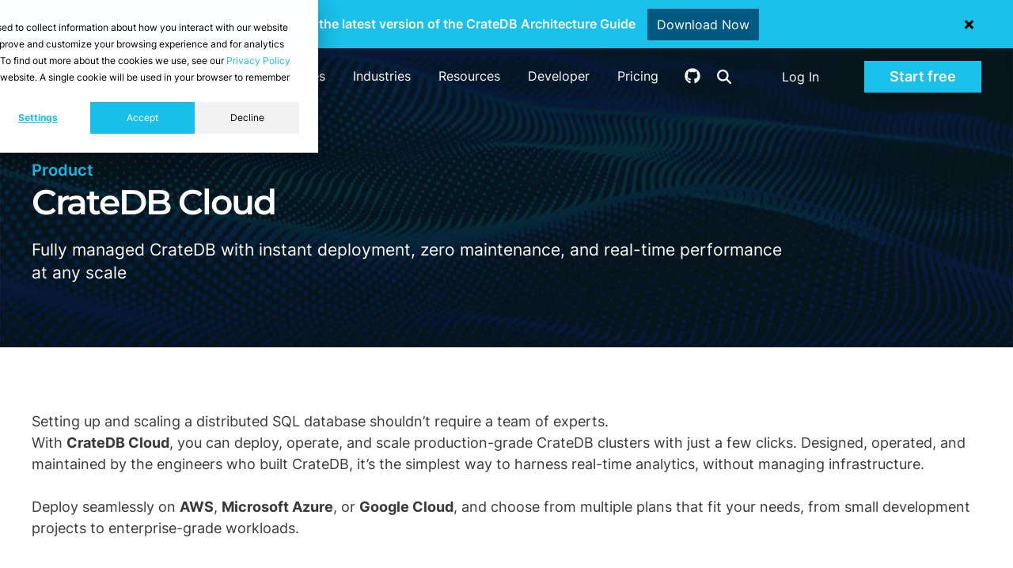

--- FILE ---
content_type: text/html; charset=UTF-8
request_url: https://cratedb.com/database/editions/cloud
body_size: 22889
content:
<!doctype html><html lang="en"><head>
    <meta charset="utf-8">
    
    <title>CrateDB Cloud | Real-Time Analytics DBaaS</title>
    

    <link rel="icon" href="https://cratedb.com/hubfs/cratedb-favicon.png">
    
    <meta name="description" content="Deploy and scale CrateDB Cloud in seconds on AWS, Azure, or GCP. Fully managed by CrateDB engineers with seamless scaling, encryption, and ISO/SOC 2 compliance.">
    
    <style>
      .cr-header-full-height {
        height: 100vh;
      }
    </style>

    <!--<link rel="preload" fetchpriority="high" as="image" href="https://cratedb.com/hubfs/cr-header-mesh.jpg" type="image/jpeg" media="(min-width: 601px)">
    <link rel="preload" fetchpriority="high" as="image" href="https://cratedb.com/hubfs/cr-header-mesh-mobile.jpg" type="image/jpeg" media="(max-width: 600px)">-->

    
    
    
    
    
    
    

    
    
    

    <!--<script src="https://ajax.googleapis.com/ajax/libs/jquery/3.5.1/jquery.min.js"></script>-->
    <script src="https://cratedb.com/hubfs/hub_generated/template_assets/1/103134656537/1768810908912/template_jquery-3.5.1.min.js"></script>

    

    
    
    
    


    
    
        
    
    
    



    
    <meta name="viewport" content="width=device-width, initial-scale=1">

    
    <meta property="og:description" content="Deploy and scale CrateDB Cloud in seconds on AWS, Azure, or GCP. Fully managed by CrateDB engineers with seamless scaling, encryption, and ISO/SOC 2 compliance.">
    <meta property="og:title" content="CrateDB Cloud | Real-Time Analytics DBaaS">
    <meta name="twitter:description" content="Deploy and scale CrateDB Cloud in seconds on AWS, Azure, or GCP. Fully managed by CrateDB engineers with seamless scaling, encryption, and ISO/SOC 2 compliance.">
    <meta name="twitter:title" content="CrateDB Cloud | Real-Time Analytics DBaaS">

    

    
    <style>
a.cta_button{-moz-box-sizing:content-box !important;-webkit-box-sizing:content-box !important;box-sizing:content-box !important;vertical-align:middle}.hs-breadcrumb-menu{list-style-type:none;margin:0px 0px 0px 0px;padding:0px 0px 0px 0px}.hs-breadcrumb-menu-item{float:left;padding:10px 0px 10px 10px}.hs-breadcrumb-menu-divider:before{content:'›';padding-left:10px}.hs-featured-image-link{border:0}.hs-featured-image{float:right;margin:0 0 20px 20px;max-width:50%}@media (max-width: 568px){.hs-featured-image{float:none;margin:0;width:100%;max-width:100%}}.hs-screen-reader-text{clip:rect(1px, 1px, 1px, 1px);height:1px;overflow:hidden;position:absolute !important;width:1px}
</style>

<link rel="stylesheet" href="https://cratedb.com/hubfs/hub_generated/template_assets/1/52693799430/1768810911721/template_main.min.css">
<link rel="stylesheet" href="https://cratedb.com/hubfs/hub_generated/template_assets/1/52694827330/1768810908512/template_theme-overrides.css">
<link rel="stylesheet" href="https://cratedb.com/hubfs/hub_generated/module_assets/1/55523967869/1743686408685/module_Header_Notif_Bar.min.css">
<link rel="stylesheet" href="https://cratedb.com/hubfs/hub_generated/module_assets/1/52694764069/1742096597657/module_menu-section.min.css">
<!-- Editor Styles -->
<style id="hs_editor_style" type="text/css">
.dnd_area-row-0-force-full-width-section > .row-fluid {
  max-width: none !important;
}
/* HubSpot Styles (default) */
.dnd_area-row-0-background-layers {
  background-image: url('https://cratedb.com/hubfs/cr-header-mesh.jpg') !important;
  background-position: center center !important;
  background-size: cover !important;
  background-repeat: no-repeat !important;
}
.dnd_area-row-1-padding {
  padding-bottom: 40px !important;
}
.dnd_area-row-2-background-layers {
  background-image: linear-gradient(rgba(246, 246, 246, 1), rgba(246, 246, 246, 1)) !important;
  background-position: left top !important;
  background-size: auto !important;
  background-repeat: no-repeat !important;
}
</style>
    

    
<!--  Added by GoogleAnalytics4 integration -->
<script>
var _hsp = window._hsp = window._hsp || [];
window.dataLayer = window.dataLayer || [];
function gtag(){dataLayer.push(arguments);}

var useGoogleConsentModeV2 = true;
var waitForUpdateMillis = 1000;


if (!window._hsGoogleConsentRunOnce) {
  window._hsGoogleConsentRunOnce = true;

  gtag('consent', 'default', {
    'ad_storage': 'denied',
    'analytics_storage': 'denied',
    'ad_user_data': 'denied',
    'ad_personalization': 'denied',
    'wait_for_update': waitForUpdateMillis
  });

  if (useGoogleConsentModeV2) {
    _hsp.push(['useGoogleConsentModeV2'])
  } else {
    _hsp.push(['addPrivacyConsentListener', function(consent){
      var hasAnalyticsConsent = consent && (consent.allowed || (consent.categories && consent.categories.analytics));
      var hasAdsConsent = consent && (consent.allowed || (consent.categories && consent.categories.advertisement));

      gtag('consent', 'update', {
        'ad_storage': hasAdsConsent ? 'granted' : 'denied',
        'analytics_storage': hasAnalyticsConsent ? 'granted' : 'denied',
        'ad_user_data': hasAdsConsent ? 'granted' : 'denied',
        'ad_personalization': hasAdsConsent ? 'granted' : 'denied'
      });
    }]);
  }
}

gtag('js', new Date());
gtag('set', 'developer_id.dZTQ1Zm', true);
gtag('config', 'G-6J80J11VFJ');
</script>
<script async src="https://www.googletagmanager.com/gtag/js?id=G-6J80J11VFJ"></script>

<!-- /Added by GoogleAnalytics4 integration -->

<!--  Added by GoogleTagManager integration -->
<script>
var _hsp = window._hsp = window._hsp || [];
window.dataLayer = window.dataLayer || [];
function gtag(){dataLayer.push(arguments);}

var useGoogleConsentModeV2 = true;
var waitForUpdateMillis = 1000;



var hsLoadGtm = function loadGtm() {
    if(window._hsGtmLoadOnce) {
      return;
    }

    if (useGoogleConsentModeV2) {

      gtag('set','developer_id.dZTQ1Zm',true);

      gtag('consent', 'default', {
      'ad_storage': 'denied',
      'analytics_storage': 'denied',
      'ad_user_data': 'denied',
      'ad_personalization': 'denied',
      'wait_for_update': waitForUpdateMillis
      });

      _hsp.push(['useGoogleConsentModeV2'])
    }

    (function(w,d,s,l,i){w[l]=w[l]||[];w[l].push({'gtm.start':
    new Date().getTime(),event:'gtm.js'});var f=d.getElementsByTagName(s)[0],
    j=d.createElement(s),dl=l!='dataLayer'?'&l='+l:'';j.async=true;j.src=
    'https://www.googletagmanager.com/gtm.js?id='+i+dl;f.parentNode.insertBefore(j,f);
    })(window,document,'script','dataLayer','GTM-WHMDSK');

    window._hsGtmLoadOnce = true;
};

_hsp.push(['addPrivacyConsentListener', function(consent){
  if(consent.allowed || (consent.categories && consent.categories.analytics)){
    hsLoadGtm();
  }
}]);

</script>

<!-- /Added by GoogleTagManager integration -->

    <link rel="canonical" href="https://cratedb.com/database/editions/cloud">


<meta property="og:url" content="https://cratedb.com/database/editions/cloud">
<meta name="twitter:card" content="summary">
<meta http-equiv="content-language" content="en">







    

    
    
    <!--<link rel="stylesheet" type="text/css" href="//cdn.jsdelivr.net/npm/slick-carousel@1.8.1/slick/slick.min.css"/>-->
    <!--<script type="text/javascript" src="//cdn.jsdelivr.net/npm/slick-carousel@1.8.1/slick/slick.min.js"></script>-->
    <!--<script async defer src="//19927462.fs1.hubspotusercontent-na1.net/hubfs/19927462/hub_generated/template_assets/1/67643591316/1768810909340/template_buttons.min.js"></script>-->

    
    <meta property="og:image" content="https://cratedb.com/hubfs/cr-featured-image-23.jpg">
    <meta property="og:image:width" content="1200">
    <meta property="og:image:height" content="630">
    <meta property="og:image:alt" content="CrateDB - Data Insights at Scale">
    

  <meta name="generator" content="HubSpot"></head>
  <body class="">
<!--  Added by GoogleTagManager integration -->
<noscript><iframe src="https://www.googletagmanager.com/ns.html?id=GTM-WHMDSK" height="0" width="0" style="display:none;visibility:hidden"></iframe></noscript>

<!-- /Added by GoogleTagManager integration -->

    <div class="body-wrapper   hs-content-id-202638848600 hs-site-page page ">
      
      <div id="hs_cos_wrapper_Header_Notif_Bar" class="hs_cos_wrapper hs_cos_wrapper_widget hs_cos_wrapper_type_module" style="" data-hs-cos-general-type="widget" data-hs-cos-type="module">
<style>
  .notification-banner {
    
    background-color:#19c0ea;
    color:#FFFFFF;
  }
  .notification-banner p{
    color:#FFFFFF;
  }
  .notification-banner__button {
    color:#FFFFFF;
    background-color:#005980;
  }
  .notification-banner__button:hover {
    color:#FFFFFF;
    background-color:#009DC7;
    opacity: 1;
  }
  #notif-close svg {
    fill: #000000;
  }
  

  .notif-bar-enabled .w-canvas {
    margin-top: 32px;
  }

  .sd-summary-title .fa.fa-gear.fa-fw {
    line-height: inherit;
  }

  .sb-announcement .page-center {
    display: flex;
    justify-content: center;
    align-items: center;
  }

  .sb-announcement .page-center #notif-close {
    color: #000;
    width: 50px;
    position: relative;
    display: flex;
    justify-content: center;
    align-items: center;
  }

  @media all and (max-width: 991px) {
    .sb-announcement #hs_cos_wrapper_Header_Notif_Bar .notification-banner {
      z-index: 80;
      max-width: 100vw;
    }
  }

  @media all and (max-width: 600px) {
    .sb-announcement .page-center {
      flex-direction: column;
    }
  }

</style>
<script>
  $(document).ready(function(){
    
    $('body').removeClass('notif-bottom');
    
    var stateKey = "notifSilence4452e8f5d7a0e488c0408e090ca03859";
    if (!localStorage[stateKey] || (new Date().getTime() > parseInt(localStorage[stateKey], 10))) {
      $('body').addClass('notif-bar-enabled');
    }

    var notifbarHeight = $('.notification-banner').outerHeight();
    var menuHeight = $('#top').outerHeight();
    var totalHeight = menuHeight + notifbarHeight;
    var headerPadding = notifbarHeight + 80;

    if($('body.notif-bar-enabled')){
      $('.notif-bar-enabled header.header').css('margin-top',notifbarHeight+"px");
      $('.notif-bar-enabled header.header-nav:not(.sb-header)').css('margin-top',notifbarHeight+"px");
      $('.notif-bar-enabled .body-container-wrapper').css('padding-top',totalHeight+"px");
      //$('.notif-bar-enabled #cr-header-resources').css('padding-top',headerPadding+"px");
      $('.notif-bar-enabled .cr-clusters-items-wrapper').css('padding-top',notifbarHeight+"px");

      if($('body.cr-home')){
        $('.notif-bar-enabled .cr-header-full-height').css('padding-top',totalHeight+"px");
      }

      if($('body.notif-bar-enabled .cr-sticky-submenu')){
        $('.notif-bar-enabled .cr-sticky-submenu').attr('style', "margin-top: -" + notifbarHeight + "px !important; padding-top: " + notifbarHeight + "px !important;");
      }

      /*if($('.cr-header-full-height')) {
        //$('.notif-bar-enabled .cr-header-full-height').css('padding-top',totalHeight+"px");
        //$('.notif-bar-enabled .cr-header-full-height').attr('style', 'padding-top: calc(' + totalHeight + 'px + 40px) !important')

      }*/
    }

    $('#notif-close').click(function() {
      $('.notification-banner').hide();
      $('body').removeClass('notif-bar-enabled');
      var silenceTime = parseInt('86400000', 10) || 0;
                                 if (silenceTime) {
        localStorage.setItem(stateKey, String(new Date().getTime() + silenceTime));
      }
      $('header.header').css('margin-top',"0");
      $('header.header-nav').css('margin-top',"0");
      $('.body-container-wrapper').css('padding-top',menuHeight+"px");
      $('#cr-header-resources').css('padding-top', "80px");
      $('.cr-clusters-items-wrapper').css('padding-top', "0px");

      if($('.w-canvas')){
        $('.w-canvas').css('padding-top',"65px");
      }

      if($('body.cr-home')){
        $('.cr-header-full-height').css('padding-top',"80px");
      }

      if($('.cr-sticky-submenu')){
        $('.cr-sticky-submenu').attr('style', "margin-top: -0px !important; padding-top: 0px !important;");
      }
    });
    window.dispatchEvent(new Event('resize'));
  });
</script>
<div class="notification-banner row-fluid new">
  <div class="page-center">
    <p>Download the latest version of the CrateDB Architecture Guide</p>
    
    
    
    <a class="notification-banner__button" href="https://cratedb.com/resources/white-papers/lp-wp-architecture-guide" target="_blank">Download Now</a>
    
    <div id="notif-close" class="">
      <svg xmlns="http://www.w3.org/2000/svg" viewbox="0 0 352 512" width="11"><!--!Font Awesome Free 6.5.1 by @fontawesome - https://fontawesome.com License - https://fontawesome.com/license/free Copyright 2024 Fonticons, Inc.--><path d="M242.7 256l100.1-100.1c12.3-12.3 12.3-32.2 0-44.5l-22.2-22.2c-12.3-12.3-32.2-12.3-44.5 0L176 189.3 75.9 89.2c-12.3-12.3-32.2-12.3-44.5 0L9.2 111.5c-12.3 12.3-12.3 32.2 0 44.5L109.3 256 9.2 356.1c-12.3 12.3-12.3 32.2 0 44.5l22.2 22.2c12.3 12.3 32.2 12.3 44.5 0L176 322.7l100.1 100.1c12.3 12.3 32.2 12.3 44.5 0l22.2-22.2c12.3-12.3 12.3-32.2 0-44.5L242.7 256z"></path></svg>
    </div>
  </div>
</div>
</div>
      <div data-global-resource-path="sf2-crate/templates/partials/header-landify.html">




<header class="header" style="color:
#ffffff
;" id="top">

  <a href="#main-content" class="header__skip">Skip to content</a>

  <div class="header__container content-wrapper">

    
    <div class="header__logo header__logo--main">
      <div id="hs_cos_wrapper_site_logo" class="hs_cos_wrapper hs_cos_wrapper_widget hs_cos_wrapper_type_module widget-type-logo" style="" data-hs-cos-general-type="widget" data-hs-cos-type="module">
  






















  
  <span id="hs_cos_wrapper_site_logo_hs_logo_widget" class="hs_cos_wrapper hs_cos_wrapper_widget hs_cos_wrapper_type_logo" style="" data-hs-cos-general-type="widget" data-hs-cos-type="logo"><a href="/" id="hs-link-site_logo_hs_logo_widget" style="border-width:0px;border:0px;"><img src="https://cratedb.com/hubfs/CrateDB-logo-blue-white.svg" class="hs-image-widget " height="204" style="height: auto;width:1433px;border-width:0px;border:0px;" width="1433" alt="CrateDB logo" title="CrateDB logo" loading="eager"></a></span>
</div>
    </div>
    

    
    <div class="header_nav_column" style="text-align:
center
;">

      
      <div class="header_nav">
        <div class="header--toggle header__navigation--toggle"></div>
        
        <div class="header__close--toggle"></div>
        <div class="header__navigation header--element">
          <div id="hs_cos_wrapper_navigation-primary" class="hs_cos_wrapper hs_cos_wrapper_widget hs_cos_wrapper_type_module" style="" data-hs-cos-general-type="widget" data-hs-cos-type="module">

























 


<nav aria-label="Main menu" class="navigation-primary">
  
  


<ul class="submenu level-1">
  
        
      
<li class="has-submenu menu-item hs-skip-lang-url-rewrite">
  <a href="javascript:;" class="menu-link active-branch" title="Product">Product</a>

  
  
  


<ul class="submenu level-2">
  
        
      
<li class="has-submenu menu-item hs-skip-lang-url-rewrite">
  <a href="javascript:;" class="menu-link active-branch" title="Editions">Editions</a>

  
  
  


<ul class="submenu level-3">
  
        
      
<li class="no-submenu menu-item hs-skip-lang-url-rewrite">
  <a href="https://cratedb.com/database/editions/cloud" class="menu-link active-item" aria-current="page" title="CrateDB Cloud">CrateDB Cloud</a>

  
</li>

                 
  
        
      
<li class="no-submenu menu-item hs-skip-lang-url-rewrite">
  <a href="https://cratedb.com/database/editions/enterprise" class="menu-link" title="CrateDB Enterprise">CrateDB Enterprise</a>

  
</li>

                 
  
        
      
<li class="no-submenu menu-item hs-skip-lang-url-rewrite">
  <a href="https://cratedb.com/database/editions/oss" class="menu-link" title="CrateDB OSS">CrateDB OSS</a>

  
</li>

                 
  
</ul>



  
</li>

                 
  
        
      
<li class="has-submenu menu-item hs-skip-lang-url-rewrite">
  <a href="javascript:;" class="menu-link" title="Features">Features</a>

  
  
  


<ul class="submenu level-3">
  
        
      
<li class="no-submenu menu-item hs-skip-lang-url-rewrite">
  <a href="https://cratedb.com/database" class="menu-link" title="Overview">Overview</a>

  
</li>

                 
  
        
      
<li class="no-submenu menu-item hs-skip-lang-url-rewrite">
  <a href="https://cratedb.com/querying/sql-examples" class="menu-link" title="SQL syntax">SQL syntax</a>

  
</li>

                 
  
        
      
<li class="no-submenu menu-item hs-skip-lang-url-rewrite">
  <a href="https://cratedb.com/integrations" class="menu-link" title="Integrations">Integrations</a>

  
</li>

                 
  
        
      
<li class="no-submenu menu-item hs-skip-lang-url-rewrite">
  <a href="https://cratedb.com/security" class="menu-link" title="Security">Security</a>

  
</li>

                 
  
</ul>



  
</li>

                 
  
        
      
<li class="has-submenu menu-item hs-skip-lang-url-rewrite">
  <a href="javascript:;" class="menu-link" title="Data models">Data models</a>

  
  
  


<ul class="submenu level-3">
  
        
      
<li class="no-submenu menu-item hs-skip-lang-url-rewrite">
  <a href="https://cratedb.com/data-model/time-series" class="menu-link" title="Time-series">Time-series</a>

  
</li>

                 
  
        
      
<li class="no-submenu menu-item hs-skip-lang-url-rewrite">
  <a href="https://cratedb.com/data-model/json" class="menu-link" title="Document/JSON">Document/JSON</a>

  
</li>

                 
  
        
      
<li class="no-submenu menu-item hs-skip-lang-url-rewrite">
  <a href="https://cratedb.com/data-model/vector" class="menu-link" title="Vector">Vector</a>

  
</li>

                 
  
        
      
<li class="no-submenu menu-item hs-skip-lang-url-rewrite">
  <a href="https://cratedb.com/data-model/full-text" class="menu-link" title="Full-text">Full-text</a>

  
</li>

                 
  
        
      
<li class="no-submenu menu-item hs-skip-lang-url-rewrite">
  <a href="https://cratedb.com/data-model/geospatial" class="menu-link" title="Spatial">Spatial</a>

  
</li>

                 
  
        
      
<li class="no-submenu menu-item hs-skip-lang-url-rewrite">
  <a href="https://cratedb.com/data-model/relational" class="menu-link" title="Relational">Relational</a>

  
</li>

                 
  
</ul>



  
</li>

                 
  
</ul>



  
</li>

                 
  
        
      
<li class="has-submenu menu-item hs-skip-lang-url-rewrite">
  <a href="javascript:;" class="menu-link" title="Use cases">Use cases</a>

  
  
  


<ul class="submenu level-2">
  
        
      
<li class="no-submenu menu-item hs-skip-lang-url-rewrite">
  <a href="https://cratedb.com/use-cases/streaming-analytics" class="menu-link" title="Streaming Analytics">Streaming Analytics</a>

  
</li>

                 
  
        
      
<li class="no-submenu menu-item hs-skip-lang-url-rewrite">
  <a href="https://cratedb.com/use-cases/real-time-analytics-search" class="menu-link" title="Real-time analytics &amp; Search">Real-time analytics &amp; Search</a>

  
</li>

                 
  
        
      
<li class="no-submenu menu-item hs-skip-lang-url-rewrite">
  <a href="https://cratedb.com/use-cases/ai-vector-search" class="menu-link" title="AI &amp; Vector Search">AI &amp; Vector Search</a>

  
</li>

                 
  
        
      
<li class="no-submenu menu-item hs-skip-lang-url-rewrite">
  <a href="https://cratedb.com/use-cases/analytical-offload" class="menu-link" title="Analytical Offload">Analytical Offload</a>

  
</li>

                 
  
</ul>



  
</li>

                 
  
        
      
<li class="has-submenu menu-item hs-skip-lang-url-rewrite">
  <a href="javascript:;" class="menu-link" title="Industries">Industries</a>

  
  
  


<ul class="submenu level-2">
  
        
      
<li class="no-submenu menu-item hs-skip-lang-url-rewrite">
  <a href="https://cratedb.com/industries/energy" class="menu-link" title="Energy">Energy</a>

  
</li>

                 
  
        
      
<li class="no-submenu menu-item hs-skip-lang-url-rewrite">
  <a href="https://cratedb.com/industries/fmcg" class="menu-link" title="FMCG">FMCG</a>

  
</li>

                 
  
        
      
<li class="no-submenu menu-item hs-skip-lang-url-rewrite">
  <a href="https://cratedb.com/industries/logistics" class="menu-link" title="Supply chain &amp; Logistics">Supply chain &amp; Logistics</a>

  
</li>

                 
  
        
      
<li class="no-submenu menu-item hs-skip-lang-url-rewrite">
  <a href="https://cratedb.com/industries/manufacturing" class="menu-link" title="Manufacturing">Manufacturing</a>

  
</li>

                 
  
        
      
<li class="no-submenu menu-item hs-skip-lang-url-rewrite">
  <a href="https://cratedb.com/media-entertainment" class="menu-link" title="Media &amp; Entertainment">Media &amp; Entertainment</a>

  
</li>

                 
  
        
      
<li class="no-submenu menu-item hs-skip-lang-url-rewrite">
  <a href="https://cratedb.com/industries/oil-gas-mining" class="menu-link" title="Oil, Gas &amp; Mining">Oil, Gas &amp; Mining</a>

  
</li>

                 
  
        
      
<li class="no-submenu menu-item hs-skip-lang-url-rewrite">
  <a href="https://cratedb.com/industries/saas" class="menu-link" title="SaaS">SaaS</a>

  
</li>

                 
  
        
      
<li class="no-submenu menu-item hs-skip-lang-url-rewrite">
  <a href="https://cratedb.com/industries/transportation" class="menu-link" title="Transportation">Transportation</a>

  
</li>

                 
  
</ul>



  
</li>

                 
  
        
      
<li class="has-submenu menu-item hs-skip-lang-url-rewrite">
  <a href="javascript:;" class="menu-link" title="Resources">Resources</a>

  
  
  


<ul class="submenu level-2">
  
        
      
<li class="no-submenu menu-item hs-skip-lang-url-rewrite">
  <a href="https://cratedb.com/stories" class="menu-link" title="Customer stories">Customer stories</a>

  
</li>

                 
  
        
      
<li class="no-submenu menu-item hs-skip-lang-url-rewrite">
  <a href="https://cratedb.com/academy" class="menu-link" title="Academy">Academy</a>

  
</li>

                 
  
        
      
<li class="no-submenu menu-item hs-skip-lang-url-rewrite">
  <a href="https://cratedb.com/library" class="menu-link" title="Asset library">Asset library</a>

  
</li>

                 
  
        
      
<li class="no-submenu menu-item hs-skip-lang-url-rewrite">
  <a href="https://cratedb.com/blog" class="menu-link" title="Blog">Blog</a>

  
</li>

                 
  
        
      
<li class="no-submenu menu-item hs-skip-lang-url-rewrite">
  <a href="https://cratedb.com/event" class="menu-link" title="Events">Events</a>

  
</li>

                 
  
</ul>



  
</li>

                 
  
        
      
<li class="has-submenu menu-item hs-skip-lang-url-rewrite">
  <a href="javascript:;" class="menu-link" title="Developer">Developer</a>

  
  
  


<ul class="submenu level-2">
  
        
      
<li class="no-submenu menu-item hs-skip-lang-url-rewrite">
  <a href="/docs/guide/" class="menu-link" title="Documentation">Documentation</a>

  
</li>

                 
  
        
      
<li class="no-submenu menu-item hs-skip-lang-url-rewrite">
  <a href="https://cratedb.com/database/drivers-tools" class="menu-link" title="Drivers and tools">Drivers and tools</a>

  
</li>

                 
  
        
      
<li class="no-submenu menu-item hs-skip-lang-url-rewrite">
  <a href="https://cratedb.com/community" class="menu-link" title="Community">Community</a>

  
</li>

                 
  
        
      
<li class="no-submenu menu-item hs-skip-lang-url-rewrite">
  <a href="https://github.com/crate/crate/" class="menu-link" target="_blank" rel="noopener" title="GitHub">GitHub</a>

  
</li>

                 
  
        
      
<li class="no-submenu menu-item hs-skip-lang-url-rewrite">
  <a href="https://cratedb.com/support" class="menu-link" title="Support">Support</a>

  
</li>

                 
  
</ul>



  
</li>

                 
  
        
      
<li class="no-submenu menu-item hs-skip-lang-url-rewrite">
  <a href="https://cratedb.com/pricing" class="menu-link" title="Pricing">Pricing</a>

  
</li>

                 
  
</ul>



  
</nav></div>
          <div class="header__cta__column mb">
            <div class="header__cta">
              
              
              <div id="hs_cos_wrapper_module_161720035400929" class="hs_cos_wrapper hs_cos_wrapper_widget hs_cos_wrapper_type_module" style="" data-hs-cos-general-type="widget" data-hs-cos-type="module"><div class="ly-cta-div header-icons">
  <div class="cr-gh-header">
    <a href="https://github.com/crate/" title="Follow CrateDB on GitHub" rel="noreferrer" target="_blank">
      <svg version="1.0" height="20" width="20" xmlns="http://www.w3.org/2000/svg" viewbox="0 0 496 512"><path d="M165.9 397.4c0 2-2.3 3.6-5.2 3.6-3.3.3-5.6-1.3-5.6-3.6 0-2 2.3-3.6 5.2-3.6 3-.3 5.6 1.3 5.6 3.6zm-31.1-4.5c-.7 2 1.3 4.3 4.3 4.9 2.6 1 5.6 0 6.2-2s-1.3-4.3-4.3-5.2c-2.6-.7-5.5.3-6.2 2.3zm44.2-1.7c-2.9.7-4.9 2.6-4.6 4.9.3 2 2.9 3.3 5.9 2.6 2.9-.7 4.9-2.6 4.6-4.6-.3-1.9-3-3.2-5.9-2.9zM244.8 8C106.1 8 0 113.3 0 252c0 110.9 69.8 205.8 169.5 239.2 12.8 2.3 17.3-5.6 17.3-12.1 0-6.2-.3-40.4-.3-61.4 0 0-70 15-84.7-29.8 0 0-11.4-29.1-27.8-36.6 0 0-22.9-15.7 1.6-15.4 0 0 24.9 2 38.6 25.8 21.9 38.6 58.6 27.5 72.9 20.9 2.3-16 8.8-27.1 16-33.7-55.9-6.2-112.3-14.3-112.3-110.5 0-27.5 7.6-41.3 23.6-58.9-2.6-6.5-11.1-33.3 2.6-67.9 20.9-6.5 69 27 69 27 20-5.6 41.5-8.5 62.8-8.5s42.8 2.9 62.8 8.5c0 0 48.1-33.6 69-27 13.7 34.7 5.2 61.4 2.6 67.9 16 17.7 25.8 31.5 25.8 58.9 0 96.5-58.9 104.2-114.8 110.5 9.2 7.9 17 22.9 17 46.4 0 33.7-.3 75.4-.3 83.6 0 6.5 4.6 14.4 17.3 12.1C428.2 457.8 496 362.9 496 252 496 113.3 383.5 8 244.8 8zM97.2 352.9c-1.3 1-1 3.3.7 5.2 1.6 1.6 3.9 2.3 5.2 1 1.3-1 1-3.3-.7-5.2-1.6-1.6-3.9-2.3-5.2-1zm-10.8-8.1c-.7 1.3.3 2.9 2.3 3.9 1.6 1 3.6.7 4.3-.7.7-1.3-.3-2.9-2.3-3.9-2-.6-3.6-.3-4.3.7zm32.4 35.6c-1.6 1.3-1 4.3 1.3 6.2 2.3 2.3 5.2 2.6 6.5 1 1.3-1.3.7-4.3-1.3-6.2-2.2-2.3-5.2-2.6-6.5-1zm-11.4-14.7c-1.6 1-1.6 3.6 0 5.9 1.6 2.3 4.3 3.3 5.6 2.3 1.6-1.3 1.6-3.9 0-6.2-1.4-2.3-4-3.3-5.6-2z"></path></svg>
    </a>
  </div>
  <div class="cr-gh-header cr-search-header">
    <a href="/search" class="search-btn menu-link" title="Search on cratedb.com">
      <svg xmlns="http://www.w3.org/2000/svg" width="18" height="18" viewbox="0 0 512 512"><!--!Font Awesome Free 6.5.1 by @fontawesome - https://fontawesome.com License - https://fontawesome.com/license/free Copyright 2024 Fonticons, Inc.--><path d="M416 208c0 45.9-14.9 88.3-40 122.7L502.6 457.4c12.5 12.5 12.5 32.8 0 45.3s-32.8 12.5-45.3 0L330.7 376c-34.4 25.2-76.8 40-122.7 40C93.1 416 0 322.9 0 208S93.1 0 208 0S416 93.1 416 208zM208 352a144 144 0 1 0 0-288 144 144 0 1 0 0 288z"></path></svg>
    </a>
  </div>
</div>




<div class="ly-cta-div" style="margin-right:0;">
  <div class="hs-web-interactive-inline" style="" data-hubspot-wrapper-cta-id="140734001567">  <a href="https://cta-service-cms2.hubspot.com/web-interactives/public/v1/track/click?encryptedPayload=AVxigLLN26yv8kQRp2WAoeOu9bNBbkLvTvRFUszq%2FYx5PHh5KDMckqiVw13YriNZl%2FdwfLQhIBdngdVl9Lx2IjudAdjrNLPdfhOwxbALtLSGiVSiJme4GD1HjmmjV%2BLWcWF9BI7hRc97dyKGXNt5JHxSRJoHlvLASH5kuFKzd92WI2YJWJb%2BFVwL%2FkowhjQ7LStla2KXRfev%2Bt5hHZ6w0AIdYbL%2Bw5TrWqqtyhZwdCt8vhgIqhu3f3Em59QiBrX4OknB3IvxW9zy0KkmILmwktRj%2BbA%3D&amp;portalId=19927462" target="_blank" class="hs-inline-web-interactive-140734001567 cta-btn login-cta menu-link  " data-hubspot-cta-id="140734001567"> Log In </a> </div>
</div>



<div class="ly-cta-div">
  <div class="hs-web-interactive-inline" style="" data-hubspot-wrapper-cta-id="178336831256">  <a href="https://cta-service-cms2.hubspot.com/web-interactives/public/v1/track/click?encryptedPayload=AVxigLIJe21Dd%2BqMBXuwhUEwIxeKvQRteMuuvBgS0cjHs7WtGTrDP%2FOCVzg%2F92IOl9VbWfNtTIu%2FKC6mz8pqjKES7LqJM2rA5K6VXfMhvFaG4WQW2LFPe9AVNyYpYDsMuKe%2FlqIfbRifuiV29ECfFn%2BRra2Unad4SCh6ECtacrskeaY%2FWA%3D%3D&amp;portalId=19927462" target="_blank" rel="noopener" class="hs-inline-web-interactive-178336831256 cr-btn-div cr-btn-2  " data-hubspot-cta-id="178336831256"> Start free </a> </div>
</div>


<style>
  .ly-cta-div a.cta-btn.login-cta{
    color:#000000;
    background-color:#FFFFFF;
    font-size:16px;
  }
  .ly-cta-div a.cta-btn.signup-cta{
    color:#000000;
    background-color:#FFFFFF;
    font-size:16px;
  }
  .ly-cta-div a.cta-btn{
    display:inline-block;
    position:relative;
    padding:10px 25px;
    font-family:sans-serif;
    transition: all .4s ease;
    line-height:21px;
    border-radius:5px;
    cursor:pointer;
    text-decoration:none;
    font-weight: 600;
  }
  .ly-cta-div a.cta-btn:hover{
    opacity:.7;
  }
  
  .cr-gh-header.cr-search-header {
    padding: 0;
    margin-right: 0;
  }
  
  div#hs_cos_wrapper_module_161720035400929 {
    display: inline-block;
  }
</style></div>
              
            </div>
          </div>
        </div>
      </div>
      

    </div>

    <div class="header__cta__column lg">
      <div class="header__cta">
        
              <div id="hs_cos_wrapper_module_161720035400929" class="hs_cos_wrapper hs_cos_wrapper_widget hs_cos_wrapper_type_module" style="" data-hs-cos-general-type="widget" data-hs-cos-type="module"><div class="ly-cta-div header-icons">
  <div class="cr-gh-header">
    <a href="https://github.com/crate/" title="Follow CrateDB on GitHub" rel="noreferrer" target="_blank">
      <svg version="1.0" height="20" width="20" xmlns="http://www.w3.org/2000/svg" viewbox="0 0 496 512"><path d="M165.9 397.4c0 2-2.3 3.6-5.2 3.6-3.3.3-5.6-1.3-5.6-3.6 0-2 2.3-3.6 5.2-3.6 3-.3 5.6 1.3 5.6 3.6zm-31.1-4.5c-.7 2 1.3 4.3 4.3 4.9 2.6 1 5.6 0 6.2-2s-1.3-4.3-4.3-5.2c-2.6-.7-5.5.3-6.2 2.3zm44.2-1.7c-2.9.7-4.9 2.6-4.6 4.9.3 2 2.9 3.3 5.9 2.6 2.9-.7 4.9-2.6 4.6-4.6-.3-1.9-3-3.2-5.9-2.9zM244.8 8C106.1 8 0 113.3 0 252c0 110.9 69.8 205.8 169.5 239.2 12.8 2.3 17.3-5.6 17.3-12.1 0-6.2-.3-40.4-.3-61.4 0 0-70 15-84.7-29.8 0 0-11.4-29.1-27.8-36.6 0 0-22.9-15.7 1.6-15.4 0 0 24.9 2 38.6 25.8 21.9 38.6 58.6 27.5 72.9 20.9 2.3-16 8.8-27.1 16-33.7-55.9-6.2-112.3-14.3-112.3-110.5 0-27.5 7.6-41.3 23.6-58.9-2.6-6.5-11.1-33.3 2.6-67.9 20.9-6.5 69 27 69 27 20-5.6 41.5-8.5 62.8-8.5s42.8 2.9 62.8 8.5c0 0 48.1-33.6 69-27 13.7 34.7 5.2 61.4 2.6 67.9 16 17.7 25.8 31.5 25.8 58.9 0 96.5-58.9 104.2-114.8 110.5 9.2 7.9 17 22.9 17 46.4 0 33.7-.3 75.4-.3 83.6 0 6.5 4.6 14.4 17.3 12.1C428.2 457.8 496 362.9 496 252 496 113.3 383.5 8 244.8 8zM97.2 352.9c-1.3 1-1 3.3.7 5.2 1.6 1.6 3.9 2.3 5.2 1 1.3-1 1-3.3-.7-5.2-1.6-1.6-3.9-2.3-5.2-1zm-10.8-8.1c-.7 1.3.3 2.9 2.3 3.9 1.6 1 3.6.7 4.3-.7.7-1.3-.3-2.9-2.3-3.9-2-.6-3.6-.3-4.3.7zm32.4 35.6c-1.6 1.3-1 4.3 1.3 6.2 2.3 2.3 5.2 2.6 6.5 1 1.3-1.3.7-4.3-1.3-6.2-2.2-2.3-5.2-2.6-6.5-1zm-11.4-14.7c-1.6 1-1.6 3.6 0 5.9 1.6 2.3 4.3 3.3 5.6 2.3 1.6-1.3 1.6-3.9 0-6.2-1.4-2.3-4-3.3-5.6-2z"></path></svg>
    </a>
  </div>
  <div class="cr-gh-header cr-search-header">
    <a href="/search" class="search-btn menu-link" title="Search on cratedb.com">
      <svg xmlns="http://www.w3.org/2000/svg" width="18" height="18" viewbox="0 0 512 512"><!--!Font Awesome Free 6.5.1 by @fontawesome - https://fontawesome.com License - https://fontawesome.com/license/free Copyright 2024 Fonticons, Inc.--><path d="M416 208c0 45.9-14.9 88.3-40 122.7L502.6 457.4c12.5 12.5 12.5 32.8 0 45.3s-32.8 12.5-45.3 0L330.7 376c-34.4 25.2-76.8 40-122.7 40C93.1 416 0 322.9 0 208S93.1 0 208 0S416 93.1 416 208zM208 352a144 144 0 1 0 0-288 144 144 0 1 0 0 288z"></path></svg>
    </a>
  </div>
</div>




<div class="ly-cta-div" style="margin-right:0;">
  <div class="hs-web-interactive-inline" style="" data-hubspot-wrapper-cta-id="140734001567">  <a href="https://cta-service-cms2.hubspot.com/web-interactives/public/v1/track/click?encryptedPayload=AVxigLLN26yv8kQRp2WAoeOu9bNBbkLvTvRFUszq%2FYx5PHh5KDMckqiVw13YriNZl%2FdwfLQhIBdngdVl9Lx2IjudAdjrNLPdfhOwxbALtLSGiVSiJme4GD1HjmmjV%2BLWcWF9BI7hRc97dyKGXNt5JHxSRJoHlvLASH5kuFKzd92WI2YJWJb%2BFVwL%2FkowhjQ7LStla2KXRfev%2Bt5hHZ6w0AIdYbL%2Bw5TrWqqtyhZwdCt8vhgIqhu3f3Em59QiBrX4OknB3IvxW9zy0KkmILmwktRj%2BbA%3D&amp;portalId=19927462" target="_blank" class="hs-inline-web-interactive-140734001567 cta-btn login-cta menu-link  " data-hubspot-cta-id="140734001567"> Log In </a> </div>
</div>



<div class="ly-cta-div">
  <div class="hs-web-interactive-inline" style="" data-hubspot-wrapper-cta-id="178336831256">  <a href="https://cta-service-cms2.hubspot.com/web-interactives/public/v1/track/click?encryptedPayload=AVxigLIJe21Dd%2BqMBXuwhUEwIxeKvQRteMuuvBgS0cjHs7WtGTrDP%2FOCVzg%2F92IOl9VbWfNtTIu%2FKC6mz8pqjKES7LqJM2rA5K6VXfMhvFaG4WQW2LFPe9AVNyYpYDsMuKe%2FlqIfbRifuiV29ECfFn%2BRra2Unad4SCh6ECtacrskeaY%2FWA%3D%3D&amp;portalId=19927462" target="_blank" rel="noopener" class="hs-inline-web-interactive-178336831256 cr-btn-div cr-btn-2  " data-hubspot-cta-id="178336831256"> Start free </a> </div>
</div>


<style>
  .ly-cta-div a.cta-btn.login-cta{
    color:#000000;
    background-color:#FFFFFF;
    font-size:16px;
  }
  .ly-cta-div a.cta-btn.signup-cta{
    color:#000000;
    background-color:#FFFFFF;
    font-size:16px;
  }
  .ly-cta-div a.cta-btn{
    display:inline-block;
    position:relative;
    padding:10px 25px;
    font-family:sans-serif;
    transition: all .4s ease;
    line-height:21px;
    border-radius:5px;
    cursor:pointer;
    text-decoration:none;
    font-weight: 600;
  }
  .ly-cta-div a.cta-btn:hover{
    opacity:.7;
  }
  
  .cr-gh-header.cr-search-header {
    padding: 0;
    margin-right: 0;
  }
  
  div#hs_cos_wrapper_module_161720035400929 {
    display: inline-block;
  }
</style></div>
              
      </div>
    </div>

    

  </div>
</header></div>
      

      

<main id="main-content" class="body-container-wrapper">
  <div class="container-fluid body-container body-container--about">
<div class="row-fluid-wrapper">
<div class="row-fluid">
<div class="span12 widget-span widget-type-cell " style="" data-widget-type="cell" data-x="0" data-w="12">

<div class="row-fluid-wrapper row-depth-1 row-number-1 dnd_area-row-0-force-full-width-section dnd_area-row-0-background-layers dnd-section dnd_area-row-0-background-image">
<div class="row-fluid ">
<div class="span12 widget-span widget-type-cell dnd-column" style="" data-widget-type="cell" data-x="0" data-w="12">

<div class="row-fluid-wrapper row-depth-1 row-number-2 dnd-row">
<div class="row-fluid ">
<div class="span12 widget-span widget-type-custom_widget dnd-module" style="" data-widget-type="custom_widget" data-x="0" data-w="12">
<div id="hs_cos_wrapper_module_16901864227893" class="hs_cos_wrapper hs_cos_wrapper_widget hs_cos_wrapper_type_module" style="" data-hs-cos-general-type="widget" data-hs-cos-type="module">

  <div class="cr-clusters-items-wrapper cr-clusters-limit" id="module_16901864227893">

    <style>
      #module_16901864227893.cr-clusters-items-wrapper {
        /*max-width: 1760px;*/
        margin: 0 auto;
      }

      #module_16901864227893.cr-clusters-items-wrapper.cr-clusters-limit,
      .cr-meta-inner {
        max-width: 1200px;
      }

      #module_16901864227893 .cr-clusters-container.cr-customers-header-sub {
        max-width: 1200px;
        margin: 0 auto;
      }

      #module_16901864227893 .cr-clusters-container {
        display: flex;
        align-items: center;
      }

      #module_16901864227893 .cr-clusters-header {
        margin-bottom: 20px;
        display: flex;
        align-items: baseline;
      }

      #module_16901864227893 .cr-clusters-header h1 {
        letter-spacing: -2.04px;
        max-width: 620px;
        margin-right: 20px;
        margin-bottom: 0px;
        font-family: Montserrat, Inter, Arial, sans-serif !important;
        font-weight: 600;
        line-height: 1.2;
      }

      #module_16901864227893 .cr-customers-header-sub .cr-clusters-header h1 {
        max-width: 980px;
      }

      #module_16901864227893 .cr-customers-header-sub .cr-clusters-limit-width-headline.cr-clusters-header h1 {
        max-width: 700px;
      }

      #module_16901864227893.cr-clusters-limit .cr-customers-header-sub .cr-clusters-introtext {
        max-width: 950px;
      }

      #module_16901864227893:not(.cr-clusters-limit) .cr-customers-header-sub .cr-clusters-introtext {
        max-width: 100%;
      }

      #module_16901864227893 .cr-clusters-image {
        flex: 3;
      }

      #module_16901864227893 .cr-clusters-image img {
        height: auto;
      }

      #module_16901864227893 .cr-clusters-introtext,
      #module_16901864227893 .cr-clusters-introtext p,
      #module_16901864227893 .cr-clusters-introtext span {
        color: rgba(255, 255, 255, 1.0);
        font-size: 21px;
        margin-right: 100px;
      }

      #module_16901864227893 .cr-clusters-introtext {
        max-width: 680px;
      }

      #module_16901864227893 .cr-clusters-left {
        padding-top: 60px;
        flex: 3;
      }

      #module_16901864227893 .cr-header-section {
        display: block;
        font-size: 20px;
        font-weight: 600;
        color: #19C0EA;
      }

      #module_16901864227893 .cr-clusters-arrow {
        align-self: flex-end;
      }

      #module_16901864227893 .cr-clusters-arrow svg {
        max-width: 40px;
        height: auto;
      }

      .cr-landingpage-header {
        margin-bottom: 78px;
      }

      .cr-landingpage-header .dnd-column {
        padding: 0;
      }

      .cr-header-meta-bar {
        background: rgb(8, 29, 36);
        opacity: 1;
        padding: 20px 20px;
        position: absolute;
        bottom: -146px;
        left: 0;
        right: 0;
        margin-left: -20px;
        margin-right: -20px;
      }

      .cr-header-meta-bar > div > div {
        display: flex;
        font-family: Inter;
        font-weight: 600;
        font-size: 16px;
        line-height: 20px;
        letter-spacing: 0px;
        color: #FFFFFF;
        opacity: 1;
      }

      .cr-meta-inner {
        display: flex;
        flex-direction: row;
        align-items: center;
        justify-content: flex-start;
        margin: 0 auto;
      }

      .cr-meta-item {
        display: flex;
        align-items: center;
        margin-right: 30px;
      }

      .cr-meta-item img {
        margin-right: 10px;
      }

      .cr-header-speaker-image img {
        border-radius: 50%;
        max-width: 80px !important;
      }

      .cr-header-speaker-name {
        letter-spacing: -0.56px;
        color: #FFFFFF;
        font-size: 18px;
        line-height: 24px;
        font-weight: bold;
        font-family: Inter;
        text-align: center;
        margin-bottom: 2px;
      }

      .cr-header-speakers {
        display: flex;
        flex-direction: row;
        margin-top: 80px;
      }

      .cr-header-speakers-item:last-child {
        margin-left: 50px;
      }

      .cr-header-speaker-title {
        letter-spacing: -0.36px;
        color: #e3b15b;
        font-size: 16px;
        line-height: 20px;
        font-family: Inter;
        font-weight: 500;
        text-align: center;
      }

      .cr-header-speaker-image {
        text-align: center;
      }

      .cr-header-multipurpose {
        position: relative;
      }

      /*@media all and (min-width: 1200px) {
      .cr-header-speaker-image img {
      max-width: 100% !important;
      }
      }*/


      @media all and (max-width: 1200px) {

      }

      @media all and (max-width: 980px) {
        #module_16901864227893 .cr-clusters-container {
          flex-direction: column;
        }

        #module_16901864227893 .cr-clusters-introtext {
          font-size: 18px;
        }

        #module_16901864227893 .cr-clusters-header h1 {
          width: auto;
          max-width: 100%;
        }

        #module_16901864227893  .cr-clusters-container {
          align-items: flex-start;
        }
      }

      @media all and (max-width: 767px) {

        #module_16901864227893 .cr-clusters-introtext {
          margin-right: 0;
        }

        .cr-header-meta-bar > div > div {
          flex-direction: column;
          text-align: center;
          font-size: 14px;
        }

        .cr-meta-item {
          margin-right: 10px;
        }

        .cr-header-speakers {
          margin-top: 40px;
        }
      }
    </style>

    <div class="cr-clusters-container cr-customers-header-sub">
      <div class="cr-clusters-left">
        
        <span class="cr-header-section">Product</span>
        
        
        <div class="cr-clusters-header ">
          <h1 style="color: rgba(255, 255, 255, 1.0);">CrateDB Cloud</h1>
        </div>
        

        
        <div class="cr-clusters-introtext">
          Fully managed CrateDB with&nbsp;instant deployment, zero maintenance, and real-time performance at any scale
        </div>
        
      </div>

      

      

      

    </div>
  </div>

  


  </div>

</div><!--end widget-span -->
</div><!--end row-->
</div><!--end row-wrapper -->

</div><!--end widget-span -->
</div><!--end row-->
</div><!--end row-wrapper -->

<div class="row-fluid-wrapper row-depth-1 row-number-3 dnd_area-row-1-padding dnd-section">
<div class="row-fluid ">
<div class="span12 widget-span widget-type-cell dnd-column" style="" data-widget-type="cell" data-x="0" data-w="12">

<div class="row-fluid-wrapper row-depth-1 row-number-4 dnd-row">
<div class="row-fluid ">
<div class="span12 widget-span widget-type-custom_widget dnd-module" style="" data-widget-type="custom_widget" data-x="0" data-w="12">
<div id="hs_cos_wrapper_module_1692362070363" class="hs_cos_wrapper hs_cos_wrapper_widget hs_cos_wrapper_type_module widget-type-rich_text" style="" data-hs-cos-general-type="widget" data-hs-cos-type="module"><span id="hs_cos_wrapper_module_1692362070363_" class="hs_cos_wrapper hs_cos_wrapper_widget hs_cos_wrapper_type_rich_text" style="" data-hs-cos-general-type="widget" data-hs-cos-type="rich_text"><p>Setting up and scaling a distributed SQL database shouldn’t require a team of experts.<br>With <span style="font-weight: bold;">CrateDB Cloud</span>, you can deploy, operate, and scale production-grade CrateDB clusters with just a few clicks. Designed, operated, and maintained by the engineers who built CrateDB, it’s the simplest way to harness real-time analytics,&nbsp;without managing infrastructure.<br><br>Deploy seamlessly on <span style="font-weight: bold;">AWS</span>, <span style="font-weight: bold;">Microsoft Azure</span>, or <span style="font-weight: bold;">Google Cloud</span>, and choose from multiple plans that fit your needs,&nbsp;from small development projects to enterprise-grade workloads.</p></span></div>

</div><!--end widget-span -->
</div><!--end row-->
</div><!--end row-wrapper -->

<div class="row-fluid-wrapper row-depth-1 row-number-5 dnd-row">
<div class="row-fluid ">
<div class="span12 widget-span widget-type-custom_widget dnd-module" style="" data-widget-type="custom_widget" data-x="0" data-w="12">
<div id="hs_cos_wrapper_widget_1762764604133" class="hs_cos_wrapper hs_cos_wrapper_widget hs_cos_wrapper_type_module" style="" data-hs-cos-general-type="widget" data-hs-cos-type="module"><div class="cr-featuresbox-items-wrapper" id="widget_1762764604133">

  <style>
    #widget_1762764604133.cr-featuresbox-items-wrapper {
      /*max-width: 1760px;*/
      margin-bottom: 40px;
    }

    #widget_1762764604133 .cr-featuresbox-container {
      background: #fff;
      margin: 30px auto 20px;
      position: relative;
      padding: 30px 40px 30px 40px;
      box-shadow: 0px 8px 22px #0000001C;
      border: 1px solid #FFFFFF1C;
      overflow: hidden;
      transition: box-shadow 0.3s ease-in-out;
    }

    #widget_1762764604133  .cr-featuresbox-headline {
      padding-right: 30px;
    }

    #widget_1762764604133 .cr-featuresbox-headline h3 {
      font-size: 28px;
      font-weight: bold;
      letter-spacing: -0.64px;
      margin-top: 0;
      margin-bottom: 16px;
    }

    #widget_1762764604133 .cr-featuresbox-icon img {
      max-width: 24px !important;
      position: absolute;
      /*right: 20px;*/
      right: 10px;
      /*bottom: -24px;*/
      top: 10px;
      opacity: .2;
    }

    #widget_1762764604133 .cr-featuresbox-link {
      position: absolute;
      top: 0;
      right: 0;
      bottom: 0;
      left: 0;
      display: block;
      z-index: 9;
      display: flex;
      justify-content: space-between;
      align-items: center;
    }

    #widget_1762764604133 .cr-featuresbox-link svg {
      max-width: 30px;
      height: auto;
      margin-right: 24px;
      position: absolute;
      right: 0px;
      z-index: -1;
    }

    #widget_1762764604133 .cr-featuresbox-link a,
    #widget_1762764604133 .cr-featuresbox-link a:visited {
      width: 100%;
      height: 100%;
      display: block;
      text-decoration: none;
    }

    #widget_1762764604133 .cr-featuresbox-link a:hover,
    #widget_1762764604133 .cr-featuresbox-link a:active {
      text-decoration: none;
    }

    #widget_1762764604133 .cr-featuresbox-text {
      font-size: 16px;
      padding-right: 120px;
    }

    #widget_1762764604133 .cr-featuresbox-readmore {
      text-align: right;
      margin-top: 40px;
    }

    #widget_1762764604133 .cr-featuresbox-readmore svg {
      max-width: 22px;
      height: auto;
      margin-left: 5px;
    }

    #widget_1762764604133 .cr-featuresbox-container p:last-child {
      margin-bottom: 0;
    }

    #widget_1762764604133 .cr-featuresbox-readmore a {
      font-size: 18px;
      color: #19C0EA;
      text-decoration: none;
      font-weight: bold;
      display: flex;
      justify-content: flex-end;
      align-items: center;
    }

    
    #widget_1762764604133 .cr-featuresbox-readmore {
      text-align: center !important;
    }

    #widget_1762764604133 .cr-featuresbox-readmore a {
      display: inline-block !important;
    }
    

    @media all and (max-width: 767px) {
      #widget_1762764604133 .cr-featuresbox-container {
        padding: 20px 30px 20px 30px;
      }

      #widget_1762764604133 .cr-featuresbox-text {
        padding-right: 0px;
      }

      #widget_1762764604133 .cr-featuresbox-link {
        align-items: flex-start;
      }

      #widget_1762764604133  .cr-featuresbox-headline {
        padding-right: 0px;
      }

      #widget_1762764604133 .cr-featuresbox-link svg {
        margin-top: 24px;
      }

      #widget_1762764604133 .cr-featuresbox-headline h3 {
        font-size: 22px;
        padding-right: 30px;
      }
    }
  </style>


  
  
  
  <div class="cr-featuresbox-container ">
    
    <div class="cr-featuresbox-headline">
      <h3>Why Choose CrateDB Cloud</h3>
    </div>
    
    
    <div class="cr-featuresbox-text">
      <ul>
<li><strong>Fully managed by CrateDB:</strong> all operations, updates, and monitoring handled for you.</li>
<li><strong>Instant deployment:</strong>&nbsp; create a new cluster in seconds and start querying right away.</li>
<li><strong>Elastic scalability:</strong> adapt resources instantly to changing data volumes and workloads.</li>
<li><strong>Zero downtime upgrades:</strong> stay up to date with new releases without interrupting availability.</li>
<li><strong>Global reach:</strong>&nbsp;run in your preferred cloud region across AWS, Azure, or GCP.</li>
<li><strong>Flexible billing:</strong>&nbsp;pay by credit card, invoice, or through your preferred cloud marketplace. Available on:
<ul>
<li><a href="https://aws.amazon.com/marketplace/pp/prodview-l7rqf2xpeaubk" rel="noopener" target="_blank">AWS Marketplace</a></li>
<li><a href="https://azuremarketplace.microsoft.com/en-us/marketplace/apps/crate.cratedbcloud?tab=overview" rel="noopener" target="_blank">Azure Marketplace</a></li>
<li><a href="https://console.cloud.google.com/marketplace/product/cratedb-public/cratedb-gcp" rel="noopener" target="_blank">Google Cloud Marketplace</a><br><br></li>
</ul>
</li>
</ul>
<p><img src="https://cratedb.com/hs-fs/hubfs/Cloud-Providers-2.png?width=800&amp;height=156&amp;name=Cloud-Providers-2.png" width="800" height="156" loading="lazy" alt="Azure, aws and Google Cloud logo" style="height: auto; max-width: 100%; width: 800px; margin-left: auto; margin-right: auto; display: block;" srcset="https://cratedb.com/hs-fs/hubfs/Cloud-Providers-2.png?width=400&amp;height=78&amp;name=Cloud-Providers-2.png 400w, https://cratedb.com/hs-fs/hubfs/Cloud-Providers-2.png?width=800&amp;height=156&amp;name=Cloud-Providers-2.png 800w, https://cratedb.com/hs-fs/hubfs/Cloud-Providers-2.png?width=1200&amp;height=234&amp;name=Cloud-Providers-2.png 1200w, https://cratedb.com/hs-fs/hubfs/Cloud-Providers-2.png?width=1600&amp;height=312&amp;name=Cloud-Providers-2.png 1600w, https://cratedb.com/hs-fs/hubfs/Cloud-Providers-2.png?width=2000&amp;height=390&amp;name=Cloud-Providers-2.png 2000w, https://cratedb.com/hs-fs/hubfs/Cloud-Providers-2.png?width=2400&amp;height=468&amp;name=Cloud-Providers-2.png 2400w" sizes="(max-width: 800px) 100vw, 800px"></p>
<p>&nbsp;</p>
    </div>
    
    
    <div class="cr-featuresbox-icon">
      
      
      
      
      
      
      <img src="https://cratedb.com/hs-fs/hubfs/cr-quote-image.png?width=512&amp;height=512&amp;name=cr-quote-image.png" alt="cr-quote-image" loading="lazy" width="512" height="512" style="max-width: 100%; height: auto;" srcset="https://cratedb.com/hs-fs/hubfs/cr-quote-image.png?width=256&amp;height=256&amp;name=cr-quote-image.png 256w, https://cratedb.com/hs-fs/hubfs/cr-quote-image.png?width=512&amp;height=512&amp;name=cr-quote-image.png 512w, https://cratedb.com/hs-fs/hubfs/cr-quote-image.png?width=768&amp;height=768&amp;name=cr-quote-image.png 768w, https://cratedb.com/hs-fs/hubfs/cr-quote-image.png?width=1024&amp;height=1024&amp;name=cr-quote-image.png 1024w, https://cratedb.com/hs-fs/hubfs/cr-quote-image.png?width=1280&amp;height=1280&amp;name=cr-quote-image.png 1280w, https://cratedb.com/hs-fs/hubfs/cr-quote-image.png?width=1536&amp;height=1536&amp;name=cr-quote-image.png 1536w" sizes="(max-width: 512px) 100vw, 512px">
      
    </div>
    
    
  </div>
  
  
  
  <div class="cr-featuresbox-container ">
    
    <div class="cr-featuresbox-headline">
      <h3>Built for Scale and Simplicity</h3>
    </div>
    
    
    <div class="cr-featuresbox-text">
      <p>CrateDB Cloud offers powerful features to make your operations effortless:</p>
<ul>
<li><strong>SQL Scheduler, table policies, and logging</strong> for full automation of recurring tasks.</li>
<li><strong>Embedded query console </strong>to explore data directly from your browser.</li>
<li><strong>Data connectors</strong> to import and stream data in real time.</li>
<li><strong>CrateDB Cloud CLI</strong> to manage clusters programmatically from local development to full-scale production.</li>
<li><strong>Automatic backups </strong>to ensure data safety and fast recovery.</li>
</ul>
<p><img src="https://cratedb.com/hs-fs/hubfs/cloud-edge-config.png?width=800&amp;height=498&amp;name=cloud-edge-config.png" width="800" height="498" loading="lazy" alt="cloud-edge-config" style="height: auto; max-width: 100%; width: 800px; margin-left: auto; margin-right: auto; display: block;" srcset="https://cratedb.com/hs-fs/hubfs/cloud-edge-config.png?width=400&amp;height=249&amp;name=cloud-edge-config.png 400w, https://cratedb.com/hs-fs/hubfs/cloud-edge-config.png?width=800&amp;height=498&amp;name=cloud-edge-config.png 800w, https://cratedb.com/hs-fs/hubfs/cloud-edge-config.png?width=1200&amp;height=747&amp;name=cloud-edge-config.png 1200w, https://cratedb.com/hs-fs/hubfs/cloud-edge-config.png?width=1600&amp;height=996&amp;name=cloud-edge-config.png 1600w, https://cratedb.com/hs-fs/hubfs/cloud-edge-config.png?width=2000&amp;height=1245&amp;name=cloud-edge-config.png 2000w, https://cratedb.com/hs-fs/hubfs/cloud-edge-config.png?width=2400&amp;height=1494&amp;name=cloud-edge-config.png 2400w" sizes="(max-width: 800px) 100vw, 800px"></p>
<p>&nbsp;</p>
    </div>
    
    
    <div class="cr-featuresbox-icon">
      
      
      
      
      
      
      <img src="https://cratedb.com/hs-fs/hubfs/cr-quote-image.png?width=512&amp;height=512&amp;name=cr-quote-image.png" alt="cr-quote-image" loading="lazy" width="512" height="512" style="max-width: 100%; height: auto;" srcset="https://cratedb.com/hs-fs/hubfs/cr-quote-image.png?width=256&amp;height=256&amp;name=cr-quote-image.png 256w, https://cratedb.com/hs-fs/hubfs/cr-quote-image.png?width=512&amp;height=512&amp;name=cr-quote-image.png 512w, https://cratedb.com/hs-fs/hubfs/cr-quote-image.png?width=768&amp;height=768&amp;name=cr-quote-image.png 768w, https://cratedb.com/hs-fs/hubfs/cr-quote-image.png?width=1024&amp;height=1024&amp;name=cr-quote-image.png 1024w, https://cratedb.com/hs-fs/hubfs/cr-quote-image.png?width=1280&amp;height=1280&amp;name=cr-quote-image.png 1280w, https://cratedb.com/hs-fs/hubfs/cr-quote-image.png?width=1536&amp;height=1536&amp;name=cr-quote-image.png 1536w" sizes="(max-width: 512px) 100vw, 512px">
      
    </div>
    
    
  </div>
  
  
  
  <div class="cr-featuresbox-container ">
    
    <div class="cr-featuresbox-headline">
      <h3>Security and Compliance</h3>
    </div>
    
    
    <div class="cr-featuresbox-text">
      <p>CrateDB Cloud ensures enterprise-grade protection for your data with:</p>
<ul>
<li><strong>End-to-end encryption</strong> (at rest and in transit).</li>
<li><strong>Authentication and authorization</strong> for secure access control.</li>
<li><strong>Auditing and monitoring</strong> to track and verify access and activity.</li>
<li><strong>ISO 27001 certification</strong>, meeting international standards for information security management systems.</li>
<li><strong>SOC 2 Type 2 compliance</strong> on AWS and Azure, ensuring trust, confidentiality, and operational integrity.</li>
</ul>
<p>Security isn’t an afterthought,&nbsp;it’s built into every layer of CrateDB Cloud.</p>
<p><img src="https://cratedb.com/hs-fs/hubfs/CrateDB-Security-Certifications-Logos.png?width=800&amp;height=400&amp;name=CrateDB-Security-Certifications-Logos.png" width="800" height="400" loading="lazy" alt="CrateDB Security Certifications and Standards: ISO 27001, AICPA SOC, CCPA, GDPR, HIPAA" style="height: auto; max-width: 100%; width: 800px; margin-left: auto; margin-right: auto; display: block;" srcset="https://cratedb.com/hs-fs/hubfs/CrateDB-Security-Certifications-Logos.png?width=400&amp;height=200&amp;name=CrateDB-Security-Certifications-Logos.png 400w, https://cratedb.com/hs-fs/hubfs/CrateDB-Security-Certifications-Logos.png?width=800&amp;height=400&amp;name=CrateDB-Security-Certifications-Logos.png 800w, https://cratedb.com/hs-fs/hubfs/CrateDB-Security-Certifications-Logos.png?width=1200&amp;height=600&amp;name=CrateDB-Security-Certifications-Logos.png 1200w, https://cratedb.com/hs-fs/hubfs/CrateDB-Security-Certifications-Logos.png?width=1600&amp;height=800&amp;name=CrateDB-Security-Certifications-Logos.png 1600w, https://cratedb.com/hs-fs/hubfs/CrateDB-Security-Certifications-Logos.png?width=2000&amp;height=1000&amp;name=CrateDB-Security-Certifications-Logos.png 2000w, https://cratedb.com/hs-fs/hubfs/CrateDB-Security-Certifications-Logos.png?width=2400&amp;height=1200&amp;name=CrateDB-Security-Certifications-Logos.png 2400w" sizes="(max-width: 800px) 100vw, 800px"></p>
    </div>
    
    
    <div class="cr-featuresbox-icon">
      
      
      
      
      
      
      <img src="https://cratedb.com/hs-fs/hubfs/cr-quote-image.png?width=512&amp;height=512&amp;name=cr-quote-image.png" alt="cr-quote-image" loading="lazy" width="512" height="512" style="max-width: 100%; height: auto;" srcset="https://cratedb.com/hs-fs/hubfs/cr-quote-image.png?width=256&amp;height=256&amp;name=cr-quote-image.png 256w, https://cratedb.com/hs-fs/hubfs/cr-quote-image.png?width=512&amp;height=512&amp;name=cr-quote-image.png 512w, https://cratedb.com/hs-fs/hubfs/cr-quote-image.png?width=768&amp;height=768&amp;name=cr-quote-image.png 768w, https://cratedb.com/hs-fs/hubfs/cr-quote-image.png?width=1024&amp;height=1024&amp;name=cr-quote-image.png 1024w, https://cratedb.com/hs-fs/hubfs/cr-quote-image.png?width=1280&amp;height=1280&amp;name=cr-quote-image.png 1280w, https://cratedb.com/hs-fs/hubfs/cr-quote-image.png?width=1536&amp;height=1536&amp;name=cr-quote-image.png 1536w" sizes="(max-width: 512px) 100vw, 512px">
      
    </div>
    
    
  </div>
  
  
  
  <div class="cr-featuresbox-container ">
    
    <div class="cr-featuresbox-headline">
      <h3>When to Choose CrateDB Cloud</h3>
    </div>
    
    
    <div class="cr-featuresbox-text">
      <ul>
<li><strong>SaaS platforms:</strong> Embed real-time analytics directly into your applications without maintaining infrastructure.</li>
<li><strong>IoT and telemetry:</strong> Ingest and query millions of events per second for instant insights.</li>
<li><strong>AI &amp; ML data pipelines:</strong> Provide live features to AI models with scalable vector and time series data.</li>
<li><strong>Operational analytics:</strong> Power dashboards and alerting systems with sub-second latency.</li>
<li><strong>Hybrid architectures:</strong> Combine cloud aggregation with edge or on-prem clusters for global visibility.</li>
</ul>
    </div>
    
    
    <div class="cr-featuresbox-icon">
      
      
      
      
      
      
      <img src="https://cratedb.com/hs-fs/hubfs/cr-quote-image.png?width=512&amp;height=512&amp;name=cr-quote-image.png" alt="cr-quote-image" loading="lazy" width="512" height="512" style="max-width: 100%; height: auto;" srcset="https://cratedb.com/hs-fs/hubfs/cr-quote-image.png?width=256&amp;height=256&amp;name=cr-quote-image.png 256w, https://cratedb.com/hs-fs/hubfs/cr-quote-image.png?width=512&amp;height=512&amp;name=cr-quote-image.png 512w, https://cratedb.com/hs-fs/hubfs/cr-quote-image.png?width=768&amp;height=768&amp;name=cr-quote-image.png 768w, https://cratedb.com/hs-fs/hubfs/cr-quote-image.png?width=1024&amp;height=1024&amp;name=cr-quote-image.png 1024w, https://cratedb.com/hs-fs/hubfs/cr-quote-image.png?width=1280&amp;height=1280&amp;name=cr-quote-image.png 1280w, https://cratedb.com/hs-fs/hubfs/cr-quote-image.png?width=1536&amp;height=1536&amp;name=cr-quote-image.png 1536w" sizes="(max-width: 512px) 100vw, 512px">
      
    </div>
    
    
  </div>
  
  
  
  <div class="cr-featuresbox-container ">
    
    <div class="cr-featuresbox-headline">
      <h3>Competitive Pricing</h3>
    </div>
    
    
    <div class="cr-featuresbox-text">
      <p>CrateDB Cloud provides flexible plans designed to balance performance and cost-effectiveness for every use case:</p>
<ul>
<li>Development and test environments.</li>
<li>Mid-size analytics workloads.</li>
<li>Enterprise-scale real-time data platforms.</li>
</ul>
Transparent pricing with <strong>pay-as-you-go</strong> flexibility and volume discounts ensures you only pay for what you use.
    </div>
    
    
    <div class="cr-featuresbox-icon">
      
      
      
      
      
      
      <img src="https://cratedb.com/hs-fs/hubfs/cr-quote-image.png?width=512&amp;height=512&amp;name=cr-quote-image.png" alt="cr-quote-image" loading="lazy" width="512" height="512" style="max-width: 100%; height: auto;" srcset="https://cratedb.com/hs-fs/hubfs/cr-quote-image.png?width=256&amp;height=256&amp;name=cr-quote-image.png 256w, https://cratedb.com/hs-fs/hubfs/cr-quote-image.png?width=512&amp;height=512&amp;name=cr-quote-image.png 512w, https://cratedb.com/hs-fs/hubfs/cr-quote-image.png?width=768&amp;height=768&amp;name=cr-quote-image.png 768w, https://cratedb.com/hs-fs/hubfs/cr-quote-image.png?width=1024&amp;height=1024&amp;name=cr-quote-image.png 1024w, https://cratedb.com/hs-fs/hubfs/cr-quote-image.png?width=1280&amp;height=1280&amp;name=cr-quote-image.png 1280w, https://cratedb.com/hs-fs/hubfs/cr-quote-image.png?width=1536&amp;height=1536&amp;name=cr-quote-image.png 1536w" sizes="(max-width: 512px) 100vw, 512px">
      
    </div>
    
    
  </div>
  

  
  <div class="cr-featuresbox-readmore">
    
    <a class="hs-button" href="https://cratedb.com/pricing" target="_blank" rel="noopener">
      View pricing plans
      
    </a>
  </div>
  

</div></div>

</div><!--end widget-span -->
</div><!--end row-->
</div><!--end row-wrapper -->

</div><!--end widget-span -->
</div><!--end row-->
</div><!--end row-wrapper -->

<div class="row-fluid-wrapper row-depth-1 row-number-6 dnd_area-row-2-background-layers dnd_area-row-2-background-color dnd-section">
<div class="row-fluid ">
<div class="span12 widget-span widget-type-cell dnd-column" style="" data-widget-type="cell" data-x="0" data-w="12">

<div class="row-fluid-wrapper row-depth-1 row-number-7 dnd-row">
<div class="row-fluid ">
<div class="span12 widget-span widget-type-custom_widget dnd-module" style="" data-widget-type="custom_widget" data-x="0" data-w="12">
<div id="hs_cos_wrapper_module_16923588569935" class="hs_cos_wrapper hs_cos_wrapper_widget hs_cos_wrapper_type_module" style="" data-hs-cos-general-type="widget" data-hs-cos-type="module"><div class="cr-getstarted-items-wrapper" id="module_16923588569935">

  <style>
    #module_16923588569935.cr-getstarted-items-wrapper {
      /*max-width: 1760px;*/
      margin: 0 auto;
    }

    #module_16923588569935 .cr-getstarted-header {
      margin-bottom: 32px;
      display: flex;
      align-items: center;
      margin-right: 20px;
    }

    #module_16923588569935 .cr-getstarted-item {
      margin-right: 20px;
    }

    #module_16923588569935 .cr-getstarted-items {
      display: flex;
      flex-direction: row;
    }

    #module_16923588569935 .cr-getstarted-header h2 {
      letter-spacing: -2.04px;
      color: #0A2327;
      margin-right: 30px;
      margin-bottom: 0;
      font-family: Montserrat, Inter, Arial, sans-serif !important;
      font-weight: 600;
    }

    #module_16923588569935 .cr-getstarted-header svg {
      height: 50px;
      width: auto;
    }

    #module_16923588569935 .cr-getstarted-container.cr-gestarted-inline {
      display: flex;
      align-items: center;
      /*justify-content: space-between;*/
    }

    #module_16923588569935 .cr-gestarted-inline .cr-getstarted-header,
    #module_16923588569935 .cr-gestarted-inline .cr-getstarted-header h2 {
      margin-bottom: 0px;
    }

    @media all and (max-width: 767px) {

      #module_16923588569935 .cr-getstarted-container.cr-gestarted-inline {
        display: block;
      }
      #module_16923588569935 .cr-gestarted-inline .cr-getstarted-header {
        margin-bottom: 20px;
      }

      #module_16923588569935 .cr-gestarted-inline .cr-getstarted-header h2 {
        margin-bottom: 12px;
      }

      #module_16923588569935 .cr-getstarted-header svg {
        height: 30px;
        margin-bottom: 12px;
      }
    }
  </style>

  <div class="cr-getstarted-container cr-gestarted-inline">
    
    <div class="cr-getstarted-header">
      <h2>Want to learn more?</h2>
      
    </div>
    
    <div class="cr-getstarted-items">
      
      <div class="cr-getstarted-item">
        <div class="hs-web-interactive-inline" style="" data-hubspot-wrapper-cta-id="136730818150"> 
 <a href="https://cta-service-cms2.hubspot.com/web-interactives/public/v1/track/click?encryptedPayload=AVxigLLj2PyuSfHUutb5Ljq1DrqFoNmVFmMNxULJcUAE7CRP8ZG25teP65Z34arL7mr1okJJlu0ewG4xIDTsggpWWVJlkkKDWIiwrSiimt6YF1wZaQcDzh%2B3Cn2aPcgT7PfUKnz583TSBDehGOdKzW3tesCAoEbRRBUb85dQmQm8Fg%3D%3D&amp;portalId=19927462" class="hs-inline-web-interactive-136730818150 hs-button  " data-hubspot-cta-id="136730818150"> Contact us </a> 
</div>
      </div>
      
      
    </div>

  </div>
</div></div>

</div><!--end widget-span -->
</div><!--end row-->
</div><!--end row-wrapper -->

</div><!--end widget-span -->
</div><!--end row-->
</div><!--end row-wrapper -->

</div><!--end widget-span -->
</div>
</div>
</div>
  

<input type="hidden" name="breadcrumb" value="">
</main>


      

      
      <div data-global-resource-path="sf2-crate/templates/partials/footer-landify.html">







<footer class="footer" id="cr-footer">
  <div class="footer-overlay-color" style="background-color: transparent;">
    <div class="footer__container content-wrapper footer_firstrow">
      <div class="row-fluid">
        <div class="span12">
          <div class="row-fluid footer-widget">
            <div class="span3 footer-widget-content">
              <div class="footer_logo">
                <img src="https://cratedb.com/hubfs/19927462/CrateDB-logo-blue-white.svg" class="hs-image-widget" loading="lazy" style="width:154px;border-width:0px;border:0px;" alt="CrateDB Logo" title="White CrateDB Logo" width="154" height="22">
              </div>
              <div class="footer__social">
                <div id="hs_cos_wrapper_footer_social" class="hs_cos_wrapper hs_cos_wrapper_widget hs_cos_wrapper_type_module" style="" data-hs-cos-general-type="widget" data-hs-cos-type="module"><style>
.social-links {
  -webkit-box-align: center;
  -ms-flex-align: center;
  align-items: center;
  display: -webkit-box;
  display: -ms-flexbox;
  display: flex;
  -ms-flex-wrap: wrap;
  flex-wrap: wrap;
  -webkit-box-pack: center;
  -ms-flex-pack: center;
  justify-content: center;
}

.social-links__icon {
  background-color: #494A52;
  border-radius: 50%;
  display: -webkit-inline-box;
  display: -ms-inline-flexbox;
  display: inline-flex;
  height: 40px;
  margin: 0 5px;
  position: relative;
  width: 40px;
}

.social-links__icon:hover,
.social-links__icon:focus {
  background-color: #21222A;
}

.social-links__icon:active {
  background-color: #71727A;
}

.social-links__icon svg {
  fill: #FFF;
  height: 15px;
  left: 50%;
  position: absolute;
  top: 50%;
  -webkit-transform: translate(-50%, -50%);
  -ms-transform: translate(-50%, -50%);
  transform: translate(-50%, -50%);
  width: auto;
}

.social-links__icon:hover svg,
.social-links__icon:focus svg,
.social-links__icon:active svg {
  fill: #FFF;
}

/* Overrides 2021 -j */
.social-links__icon {
    height: 25px;
    width: 25px;
    margin: 0 8px;
}
</style>

<div class="social-links">
  
  
  
  
  
  
  
  

  
  
  

  <a class="social-links__link nav-link" href="https://twitter.com/cratedb" target="_blank" rel="noopener">
    <span id="hs_cos_wrapper_footer_social_" class="hs_cos_wrapper hs_cos_wrapper_widget hs_cos_wrapper_type_icon social-links__icon" style="" data-hs-cos-general-type="widget" data-hs-cos-type="icon"><svg version="1.0" xmlns="http://www.w3.org/2000/svg" viewbox="0 0 512 512" aria-hidden="true"><g id="X Twitter1_layer"><path d="M389.2 48h70.6L305.6 224.2 487 464H345L233.7 318.6 106.5 464H35.8L200.7 275.5 26.8 48H172.4L272.9 180.9 389.2 48zM364.4 421.8h39.1L151.1 88h-42L364.4 421.8z" /></g></svg></span>
    <span class="injected hidden">Follow us on Twitter</span>
  </a>
  
  
  
  
  
  
  
  

  
  
  

  <a class="social-links__link nav-link" href="https://www.linkedin.com/company/crateio/" target="_blank" rel="noopener">
    <span id="hs_cos_wrapper_footer_social__2" class="hs_cos_wrapper hs_cos_wrapper_widget hs_cos_wrapper_type_icon social-links__icon" style="" data-hs-cos-general-type="widget" data-hs-cos-type="icon"><svg version="1.0" xmlns="http://www.w3.org/2000/svg" viewbox="0 0 448 512" aria-hidden="true"><g id="LinkedIn In2_layer"><path d="M100.28 448H7.4V148.9h92.88zM53.79 108.1C24.09 108.1 0 83.5 0 53.8a53.79 53.79 0 0 1 107.58 0c0 29.7-24.1 54.3-53.79 54.3zM447.9 448h-92.68V302.4c0-34.7-.7-79.2-48.29-79.2-48.29 0-55.69 37.7-55.69 76.7V448h-92.78V148.9h89.08v40.8h1.3c12.4-23.5 42.69-48.3 87.88-48.3 94 0 111.28 61.9 111.28 142.3V448z" /></g></svg></span>
    <span class="injected hidden">Follow us on GitHub</span>
  </a>
  
  
  
  
  
  
  
  

  
  
  

  <a class="social-links__link nav-link" href="https://www.youtube.com/@CrateDB" target="_blank" rel="noopener">
    <span id="hs_cos_wrapper_footer_social__3" class="hs_cos_wrapper hs_cos_wrapper_widget hs_cos_wrapper_type_icon social-links__icon" style="" data-hs-cos-general-type="widget" data-hs-cos-type="icon"><svg version="1.0" xmlns="http://www.w3.org/2000/svg" viewbox="0 0 576 512" aria-hidden="true"><g id="YouTube3_layer"><path d="M549.655 124.083c-6.281-23.65-24.787-42.276-48.284-48.597C458.781 64 288 64 288 64S117.22 64 74.629 75.486c-23.497 6.322-42.003 24.947-48.284 48.597-11.412 42.867-11.412 132.305-11.412 132.305s0 89.438 11.412 132.305c6.281 23.65 24.787 41.5 48.284 47.821C117.22 448 288 448 288 448s170.78 0 213.371-11.486c23.497-6.321 42.003-24.171 48.284-47.821 11.412-42.867 11.412-132.305 11.412-132.305s0-89.438-11.412-132.305zm-317.51 213.508V175.185l142.739 81.205-142.739 81.201z" /></g></svg></span>
    <span class="injected hidden">Follow us on YouTube</span>
  </a>
  
  
  
  
  
  
  
  

  
  
  

  <a class="social-links__link nav-link" href="https://github.com/crate/crate" target="_blank" rel="noopener">
    <span id="hs_cos_wrapper_footer_social__4" class="hs_cos_wrapper hs_cos_wrapper_widget hs_cos_wrapper_type_icon social-links__icon" style="" data-hs-cos-general-type="widget" data-hs-cos-type="icon"><svg version="1.0" xmlns="http://www.w3.org/2000/svg" viewbox="0 0 496 512" aria-hidden="true"><g id="GitHub4_layer"><path d="M165.9 397.4c0 2-2.3 3.6-5.2 3.6-3.3.3-5.6-1.3-5.6-3.6 0-2 2.3-3.6 5.2-3.6 3-.3 5.6 1.3 5.6 3.6zm-31.1-4.5c-.7 2 1.3 4.3 4.3 4.9 2.6 1 5.6 0 6.2-2s-1.3-4.3-4.3-5.2c-2.6-.7-5.5.3-6.2 2.3zm44.2-1.7c-2.9.7-4.9 2.6-4.6 4.9.3 2 2.9 3.3 5.9 2.6 2.9-.7 4.9-2.6 4.6-4.6-.3-1.9-3-3.2-5.9-2.9zM244.8 8C106.1 8 0 113.3 0 252c0 110.9 69.8 205.8 169.5 239.2 12.8 2.3 17.3-5.6 17.3-12.1 0-6.2-.3-40.4-.3-61.4 0 0-70 15-84.7-29.8 0 0-11.4-29.1-27.8-36.6 0 0-22.9-15.7 1.6-15.4 0 0 24.9 2 38.6 25.8 21.9 38.6 58.6 27.5 72.9 20.9 2.3-16 8.8-27.1 16-33.7-55.9-6.2-112.3-14.3-112.3-110.5 0-27.5 7.6-41.3 23.6-58.9-2.6-6.5-11.1-33.3 2.6-67.9 20.9-6.5 69 27 69 27 20-5.6 41.5-8.5 62.8-8.5s42.8 2.9 62.8 8.5c0 0 48.1-33.6 69-27 13.7 34.7 5.2 61.4 2.6 67.9 16 17.7 25.8 31.5 25.8 58.9 0 96.5-58.9 104.2-114.8 110.5 9.2 7.9 17 22.9 17 46.4 0 33.7-.3 75.4-.3 83.6 0 6.5 4.6 14.4 17.3 12.1C428.2 457.8 496 362.9 496 252 496 113.3 383.5 8 244.8 8zM97.2 352.9c-1.3 1-1 3.3.7 5.2 1.6 1.6 3.9 2.3 5.2 1 1.3-1 1-3.3-.7-5.2-1.6-1.6-3.9-2.3-5.2-1zm-10.8-8.1c-.7 1.3.3 2.9 2.3 3.9 1.6 1 3.6.7 4.3-.7.7-1.3-.3-2.9-2.3-3.9-2-.6-3.6-.3-4.3.7zm32.4 35.6c-1.6 1.3-1 4.3 1.3 6.2 2.3 2.3 5.2 2.6 6.5 1 1.3-1.3.7-4.3-1.3-6.2-2.2-2.3-5.2-2.6-6.5-1zm-11.4-14.7c-1.6 1-1.6 3.6 0 5.9 1.6 2.3 4.3 3.3 5.6 2.3 1.6-1.3 1.6-3.9 0-6.2-1.4-2.3-4-3.3-5.6-2z" /></g></svg></span>
    <span class="injected hidden">Follow us on GitHub</span>
  </a>
  
</div></div>
              </div>
            </div>
            <div id="hs_cos_wrapper_module_16142721378942" class="hs_cos_wrapper hs_cos_wrapper_widget hs_cos_wrapper_type_module" style="" data-hs-cos-general-type="widget" data-hs-cos-type="module">
  <div class="span3 footer-widget-content">
    <h3 class="footer-menu-title">
      Company
    </h3>
   <div id="hs_cos_wrapper_module_16142721378942_" class="hs_cos_wrapper hs_cos_wrapper_widget hs_cos_wrapper_type_inline_rich_text" style="" data-hs-cos-general-type="widget" data-hs-cos-type="inline_rich_text" data-hs-cos-field="footer_menu_1.footer_menu"><ul>
<li><a class="nav-link" href="https://cratedb.com/company/leadership" rel="noopener">Leadership</a></li>
<li><a class="nav-link" href="https://cratedb.com/company/team" rel="noopener">Team</a></li>
<li><a class="nav-link" href="https://cratedb.com/company/investors" rel="noopener">Investors</a></li>
<li><a class="nav-link" href="https://cratedb.com/company/career" rel="noopener">Career</a></li>
<li><a class="nav-link" href="https://cratedb.com/event" rel="noopener">Events</a></li>
<li><a class="nav-link" href="https://cratedb.com/press" rel="noopener">Newsroom</a></li>
<li><a class="nav-link" href="https://cratedb.com/company/media-kit" rel="noopener">Media kit</a></li>
</ul></div>
  </div>


  <div class="span3 footer-widget-content">
    <h3 class="footer-menu-title">
      Ecosystem
    </h3>
   <div id="hs_cos_wrapper_module_16142721378942_" class="hs_cos_wrapper hs_cos_wrapper_widget hs_cos_wrapper_type_inline_rich_text" style="" data-hs-cos-general-type="widget" data-hs-cos-type="inline_rich_text" data-hs-cos-field="footer_menu_2.footer_menu"><ul>
<li><a class="nav-link" href="https://cratedb.com/partners" rel="noopener">Partners</a></li>
<li><a class="nav-link" href="https://cratedb.com/pricing/startups" rel="noopener">Startups</a></li>
<li><a class="nav-link" href="https://cratedb.com/integrations" rel="noopener">Integrations</a></li>
</ul></div>
  </div>


  <div class="span3 footer-widget-content">
    <h3 class="footer-menu-title">
      Contact
    </h3>
   <div id="hs_cos_wrapper_module_16142721378942_" class="hs_cos_wrapper hs_cos_wrapper_widget hs_cos_wrapper_type_inline_rich_text" style="" data-hs-cos-general-type="widget" data-hs-cos-type="inline_rich_text" data-hs-cos-field="footer_menu_3.footer_menu"><ul>
<li><a class="nav-link" href="https://cratedb.com/contact" rel="noopener">Contact us</a></li>
<li><a class="nav-link" href="https://cratedb.com/contact/offices" rel="noopener">Offices</a></li>
<li><a class="nav-link" href="https://cratedb.com/security" rel="noopener">Security</a></li>
<li><a class="nav-link" href="https://cratedb.com/support" rel="noopener">Support</a></li>
</ul></div>
  </div>


</div>
          </div>
        </div>
      </div>
    </div>
  </div>

  <div class="footer-second-row-overlay" style="background-color: transparent;">
    <div class="footer__container content-wrapper footer_copyright">

      
      <div class="footer__copyright">
        <span>© 2026 CrateDB. All rights reserved.</span>
        
        
        
      </div>
      
      <div class="hs_cos_wrapper_widget">
        <ul>
          <li>&nbsp;| </li>
          <li><a href="/legal" class="nav-link">Legal</a> | </li>
          <li><a href="/legal/privacy-policy" class="nav-link">Privacy Policy</a> | </li>
          <li><a href="/legal/imprint" class="nav-link">Imprint</a></li>
        </ul>
      </div>

    </div> 
  </div>
</footer>
</div>
      

      

    </div>
    
    
<!-- HubSpot performance collection script -->
<script defer src="/hs/hsstatic/content-cwv-embed/static-1.1293/embed.js"></script>
<script src="https://cratedb.com/hubfs/hub_generated/template_assets/1/52694035002/1768810907018/template_main.min.js"></script>
<script src="https://cratedb.com/hubfs/hub_generated/template_assets/1/103135878028/1768810907814/template_prism-core.min.js"></script>
<script src="https://cratedb.com/hubfs/hub_generated/template_assets/1/103135878026/1768810909347/template_prism-autoloader.min.js"></script>
<script src="https://cratedb.com/hubfs/hub_generated/template_assets/1/53645044755/1768810907957/template_prism.min.js"></script>
<script>
var hsVars = hsVars || {}; hsVars['language'] = 'en';
</script>

<script src="/hs/hsstatic/cos-i18n/static-1.53/bundles/project.js"></script>
<script src="https://cratedb.com/hubfs/hub_generated/module_assets/1/52694764069/1742096597657/module_menu-section.min.js"></script>
<!-- Start of Web Interactives Embed Code -->
<script defer src="https://js.hubspot.com/web-interactives-embed.js" type="text/javascript" id="hubspot-web-interactives-loader" data-loader="hs-previewer" data-hsjs-portal="19927462" data-hsjs-env="prod" data-hsjs-hublet="na1"></script>
<!-- End of Web Interactives Embed Code -->

<!-- Start of HubSpot Analytics Code -->
<script type="text/javascript">
var _hsq = _hsq || [];
_hsq.push(["setContentType", "standard-page"]);
_hsq.push(["setCanonicalUrl", "https:\/\/cratedb.com\/database\/editions\/cloud"]);
_hsq.push(["setPageId", "202638848600"]);
_hsq.push(["setContentMetadata", {
    "contentPageId": 202638848600,
    "legacyPageId": "202638848600",
    "contentFolderId": null,
    "contentGroupId": null,
    "abTestId": null,
    "languageVariantId": 202638848600,
    "languageCode": "en",
    
    
}]);
</script>

<script type="text/javascript" id="hs-script-loader" async defer src="/hs/scriptloader/19927462.js"></script>
<!-- End of HubSpot Analytics Code -->


<script type="text/javascript">
var hsVars = {
    render_id: "15a32a19-1450-4351-9a90-18e8f30a9772",
    ticks: 1768828897400,
    page_id: 202638848600,
    
    content_group_id: 0,
    portal_id: 19927462,
    app_hs_base_url: "https://app.hubspot.com",
    cp_hs_base_url: "https://cp.hubspot.com",
    language: "en",
    analytics_page_type: "standard-page",
    scp_content_type: "",
    
    analytics_page_id: "202638848600",
    category_id: 1,
    folder_id: 0,
    is_hubspot_user: false
}
</script>


<script defer src="/hs/hsstatic/HubspotToolsMenu/static-1.432/js/index.js"></script>

<script type="text/javascript">
  // Log the analytics category consent status of the current visitor to the console
  var _hsp = window._hsp = window._hsp || [];

  // analytics
  _hsp.push(['addPrivacyConsentListener', function(consent) {
    if (consent.categories.analytics == true) {
      //console.log("analytics cookies enabled");
      /* clarity */
      (function(c,l,a,r,i,t,y){
        c[a]=c[a]||function(){(c[a].q=c[a].q||[]).push(arguments)};
        t=l.createElement(r);t.async=1;t.src="https://www.clarity.ms/tag/"+i;
        y=l.getElementsByTagName(r)[0];y.parentNode.insertBefore(t,y);
      })(window, document, "clarity", "script", "dyojgmowl8");
    }
    window.clarity('consent');
  }]);

  // advertisement
  _hsp.push(['addPrivacyConsentListener', function(consent) {
    if (consent.categories.advertisement == true) {
      //console.log("advertisement cookies enabled");
      //Google Tag Manager set ad_storage
      window.dataLayer = window.dataLayer || [];
      function gtag(){dataLayer.push(arguments);}
      // Update Tagmanager to grant consent for Ads trigger
      gtag('consent', 'update', {
        'ad_user_data': 'granted',
        'ad_personalization': 'granted',
        'ad_storage': 'granted',
        'analytics_storage': 'granted'
      });
      //End Google Tag Manager
    }
  }]);

  // functionality
  _hsp.push(['addPrivacyConsentListener', function(consent) {
    if (consent.categories.functionality == true) {
      //console.log("functionality cookies enabled");
    }
  }]);
</script>


  
</body></html>

--- FILE ---
content_type: text/css
request_url: https://cratedb.com/hubfs/hub_generated/template_assets/1/52693799430/1768810911721/template_main.min.css
body_size: 13804
content:
*, *:before, *:after {
  box-sizing: border-box;
}
/*! normalize.css v8.0.1 | MIT License | github.com/necolas/normalize.css */

/* Document
   ========================================================================== */

/**
 * 1. Correct the line height in all browsers.
 * 2. Prevent adjustments of font size after orientation changes in iOS.
 */

html {
  line-height: 1.15; /* 1 */
  -webkit-text-size-adjust: 100%; /* 2 */
}

/* Sections
   ========================================================================== */

/**
 * Remove the margin in all browsers.
 */

body {
  margin: 0;
}

/**
 * Render the `main` element consistently in IE.
 */

main {
  display: block;
}

/**
 * Correct the font size and margin on `h1` elements within `section` and
 * `article` contexts in Chrome, Firefox, and Safari.
 */

h1 {
  font-size: 2em;
  margin: 0.67em 0;
}

/* Grouping content
   ========================================================================== */

/**
 * 1. Add the correct box sizing in Firefox.
 * 2. Show the overflow in Edge and IE.
 */

hr {
  box-sizing: content-box; /* 1 */
  height: 0; /* 1 */
  overflow: visible; /* 2 */
}

/**
 * 1. Correct the inheritance and scaling of font size in all browsers.
 * 2. Correct the odd `em` font sizing in all browsers.
 */

pre {
  font-family: monospace, monospace; /* 1 */
  font-size: 1em; /* 2 */
}

/* Text-level semantics
   ========================================================================== */

/**
 * Remove the gray background on active links in IE 10.
 */

a {
  background-color: transparent;
}

/**
 * 1. Remove the bottom border in Chrome 57-
 * 2. Add the correct text decoration in Chrome, Edge, IE, Opera, and Safari.
 */

abbr[title] {
  border-bottom: none; /* 1 */
  text-decoration: underline; /* 2 */
  text-decoration: underline dotted; /* 2 */
}

/**
 * 1. Correct the inheritance and scaling of font size in all browsers.
 * 2. Correct the odd `em` font sizing in all browsers.
 */

code,
kbd,
samp {
  font-family: monospace, monospace; /* 1 */
  font-size: 1em; /* 2 */
}

/**
 * Add the correct font size in all browsers.
 */

small {
  font-size: 80%;
}

/**
 * Prevent `sub` and `sup` elements from affecting the line height in
 * all browsers.
 */

sub,
sup {
  font-size: 75%;
  line-height: 0;
  position: relative;
  vertical-align: baseline;
}

sub {
  bottom: -0.25em;
}

sup {
  top: -0.5em;
}

/* Embedded content
   ========================================================================== */

/**
 * Remove the border on images inside links in IE 10.
 */

img {
  border-style: none;
  max-width: 100%;
  height: auto;
}

/* Forms
   ========================================================================== */

/**
 * 1. Change the font styles in all browsers.
 * 2. Remove the margin in Firefox and Safari.
 */

button,
input,
optgroup,
select,
textarea {
  font-family: inherit; /* 1 */
  font-size: 100%; /* 1 */
  line-height: 1.15; /* 1 */
  margin: 0; /* 2 */
}

/**
 * Show the overflow in IE.
 * 1. Show the overflow in Edge.
 */

button,
input { /* 1 */
  overflow: visible;
}

/**
 * Remove the inheritance of text transform in Edge, Firefox, and IE.
 * 1. Remove the inheritance of text transform in Firefox.
 */

button,
select { /* 1 */
  text-transform: none;
}

/**
 * Correct the inability to style clickable types in iOS and Safari.
 */

button,
[type="button"],
[type="reset"],
[type="submit"] {
  -webkit-appearance: button;
}

/**
 * Remove the inner border and padding in Firefox.
 */

button::-moz-focus-inner,
[type="button"]::-moz-focus-inner,
[type="reset"]::-moz-focus-inner,
[type="submit"]::-moz-focus-inner {
  border-style: none;
  padding: 0;
}

/**
 * Restore the focus styles unset by the previous rule.
 */

button:-moz-focusring,
[type="button"]:-moz-focusring,
[type="reset"]:-moz-focusring,
[type="submit"]:-moz-focusring {
  outline: 1px dotted ButtonText;
}

/**
 * Correct the padding in Firefox.
 */

fieldset {
  padding: 0.35em 0.75em 0.625em;
}

/**
 * 1. Correct the text wrapping in Edge and IE.
 * 2. Correct the color inheritance from `fieldset` elements in IE.
 * 3. Remove the padding so developers are not caught out when they zero out
 *    `fieldset` elements in all browsers.
 */

legend {
  box-sizing: border-box; /* 1 */
  color: inherit; /* 2 */
  display: table; /* 1 */
  max-width: 100%; /* 1 */
  padding: 0; /* 3 */
  white-space: normal; /* 1 */
}

/**
 * Add the correct vertical alignment in Chrome, Firefox, and Opera.
 */

progress {
  vertical-align: baseline;
}

/**
 * Remove the default vertical scrollbar in IE 10+.
 */

textarea {
  overflow: auto;
}

/**
 * 1. Add the correct box sizing in IE 10.
 * 2. Remove the padding in IE 10.
 */

[type="checkbox"],
[type="radio"] {
  box-sizing: border-box; /* 1 */
  padding: 0; /* 2 */
}

/**
 * Correct the cursor style of increment and decrement buttons in Chrome.
 */

[type="number"]::-webkit-inner-spin-button,
[type="number"]::-webkit-outer-spin-button {
  height: auto;
}

/**
 * 1. Correct the odd appearance in Chrome and Safari.
 * 2. Correct the outline style in Safari.
 */

[type="search"] {
  -webkit-appearance: textfield; /* 1 */
  outline-offset: -2px; /* 2 */
}

/**
 * Remove the inner padding in Chrome and Safari on macOS.
 */

[type="search"]::-webkit-search-decoration {
  -webkit-appearance: none;
}

/**
 * 1. Correct the inability to style clickable types in iOS and Safari.
 * 2. Change font properties to `inherit` in Safari.
 */

::-webkit-file-upload-button {
  -webkit-appearance: button; /* 1 */
  font: inherit; /* 2 */
}

/* Interactive
   ========================================================================== */

/*
 * Add the correct display in Edge, IE 10+, and Firefox.
 */

details {
  display: block;
}

/*
 * Add the correct display in all browsers.
 */

summary {
  display: list-item;
}

/* Misc
   ========================================================================== */

/**
 * Add the correct display in IE 10+.
 */

template {
  display: none;
}

/**
 * Add the correct display in IE 10.
 */

[hidden] {
  display: none;
}
/* Responsive Grid */

.row-fluid {
    width: 100%;
    *zoom: 1;
}

.row-fluid:before, .row-fluid:after {
    display: table;
    content: "";
}

.row-fluid:after {
    clear: both;
}

.row-fluid [class*="span"] {
    display: block;
    float: left;
    width: 100%;
    min-height: 1px;
    margin-left: 2.127659574%;
    *margin-left: 2.0744680846382977%;
    -webkit-box-sizing: border-box;
    -moz-box-sizing: border-box;
    -ms-box-sizing: border-box;
    box-sizing: border-box;
}

.row-fluid [class*="span"]:first-child {
    margin-left: 0;
}

.row-fluid .span12 {
    width: 99.99999998999999%;
    *width: 99.94680850063828%;
}

.row-fluid .span11 {
    width: 91.489361693%;
    *width: 91.4361702036383%;
}

.row-fluid .span10 {
    width: 82.97872339599999%;
    *width: 82.92553190663828%;
}

.row-fluid .span9 {
    width: 74.468085099%;
    *width: 74.4148936096383%;
}

.row-fluid .span8 {
    width: 65.95744680199999%;
    *width: 65.90425531263828%;
}

.row-fluid .span7 {
    width: 57.446808505%;
    *width: 57.3936170156383%;
}

.row-fluid .span6 {
    width: 48.93617020799999%;
    *width: 48.88297871863829%;
}

.row-fluid .span5 {
    width: 40.425531911%;
    *width: 40.3723404216383%;
}

.row-fluid .span4 {
    width: 31.914893614%;
    *width: 31.8617021246383%;
}

.row-fluid .span3 {
    width: 23.404255317%;
    *width: 23.3510638276383%;
}

.row-fluid .span2 {
    width: 14.89361702%;
    *width: 14.8404255306383%;
}

.row-fluid .span1 {
    width: 6.382978723%;
    *width: 6.329787233638298%;
}

.container-fluid {
    *zoom: 1;
}

.container-fluid:before, .container-fluid:after {
    display: table;
    content: "";
}

.container-fluid:after {
    clear: both;
}

@media (max-width: 767px) {
    .row-fluid {
        width: 100%;
    }

    .row-fluid [class*="span"] {
        display: block;
        float: none;
        width: auto;
        margin-left: 0;
    }
}

@media (min-width: 768px) and (max-width: 1139px) {
    .row-fluid {
        width: 100%;
        *zoom: 1;
    }

    .row-fluid:before, .row-fluid:after {
        display: table;
        content: "";
    }

    .row-fluid:after {
        clear: both;
    }

    .row-fluid [class*="span"] {
        display: block;
        float: left;
        width: 100%;
        min-height: 1px;
        margin-left: 2.762430939%;
        *margin-left: 2.709239449638298%;
        -webkit-box-sizing: border-box;
        -moz-box-sizing: border-box;
        -ms-box-sizing: border-box;
        box-sizing: border-box;
    }

    .row-fluid [class*="span"]:first-child {
        margin-left: 0;
    }

    .row-fluid .span12 {
        width: 99.999999993%;
        *width: 99.9468085036383%;
    }

    .row-fluid .span11 {
        width: 91.436464082%;
        *width: 91.38327259263829%;
    }

    .row-fluid .span10 {
        width: 82.87292817100001%;
        *width: 82.8197366816383%;
    }

    .row-fluid .span9 {
        width: 74.30939226%;
        *width: 74.25620077063829%;
    }

    .row-fluid .span8 {
        width: 65.74585634900001%;
        *width: 65.6926648596383%;
    }

    .row-fluid .span7 {
        width: 57.182320438000005%;
        *width: 57.129128948638304%;
    }

    .row-fluid .span6 {
        width: 48.618784527%;
        *width: 48.5655930376383%;
    }

    .row-fluid .span5 {
        width: 40.055248616%;
        *width: 40.0020571266383%;
    }

    .row-fluid .span4 {
        width: 31.491712705%;
        *width: 31.4385212156383%;
    }

    .row-fluid .span3 {
        width: 22.928176794%;
        *width: 22.874985304638297%;
    }

    .row-fluid .span2 {
        width: 14.364640883%;
        *width: 14.311449393638298%;
    }

    .row-fluid .span1 {
        width: 5.801104972%;
        *width: 5.747913482638298%;
    }
}

@media (min-width: 1280px) {
    .row-fluid {
        width: 100%;
        *zoom: 1;
    }

    .row-fluid:before, .row-fluid:after {
        display: table;
        content: "";
    }

    .row-fluid:after {
        clear: both;
    }

    .row-fluid [class*="span"] {
        display: block;
        float: left;
        width: 100%;
        min-height: 1px;
        margin-left: 2.564102564%;
        *margin-left: 2.510911074638298%;
        -webkit-box-sizing: border-box;
        -moz-box-sizing: border-box;
        -ms-box-sizing: border-box;
        box-sizing: border-box;
    }

    .row-fluid [class*="span"]:first-child {
        margin-left: 0;
    }

    .row-fluid .span12 {
        width: 100%;
        *width: 99.94680851063829%;
    }

    .row-fluid .span11 {
        width: 91.45299145300001%;
        *width: 91.3997999636383%;
    }

    .row-fluid .span10 {
        width: 82.905982906%;
        *width: 82.8527914166383%;
    }

    .row-fluid .span9 {
        width: 74.358974359%;
        *width: 74.30578286963829%;
    }

    .row-fluid .span8 {
        width: 65.81196581200001%;
        *width: 65.7587743226383%;
    }

    .row-fluid .span7 {
        width: 57.264957265%;
        *width: 57.2117657756383%;
    }

    .row-fluid .span6 {
        width: 48.717948718%;
        *width: 48.6647572286383%;
    }

    .row-fluid .span5 {
        width: 40.170940171000005%;
        *width: 40.117748681638304%;
    }

    .row-fluid .span4 {
        width: 31.623931624%;
        *width: 31.5707401346383%;
    }

    .row-fluid .span3 {
        width: 23.076923077%;
        *width: 23.0237315876383%;
    }

    .row-fluid .span2 {
        width: 14.529914530000001%;
        *width: 14.4767230406383%;
    }

    .row-fluid .span1 {
        width: 5.982905983%;
        *width: 5.929714493638298%;
    }
}

/* Clearfix */

.clearfix {
    *zoom: 1;
}

.clearfix:before, .clearfix:after {
    display: table;
    content: "";
}

.clearfix:after {
    clear: both;
}

/* Visibilty Classes */

.hide {
    display: none;
}

.show {
    display: block;
}

.invisible {
    visibility: hidden;
}

.hidden {
    display: none;
    visibility: hidden;
}

/* Responsive Visibilty Classes */

.visible-phone {
    display: none !important;
}

.visible-tablet {
    display: none !important;
}

.hidden-desktop {
    display: none !important;
}

@media (max-width: 767px) {
    .visible-phone {
        display: inherit !important;
    }

    .hidden-phone {
        display: none !important;
    }

    .hidden-desktop {
        display: inherit !important;
    }

    .visible-desktop {
        display: none !important;
    }
}

@media (min-width: 768px) and (max-width: 1139px) {
    .visible-tablet {
        display: inherit !important;
    }

    .hidden-tablet {
        display: none !important;
    }

    .hidden-desktop {
        display: inherit !important;
    }

    .visible-desktop {
        display: none !important ;
    }
}
.content-wrapper {
  margin: 0 auto;
  max-width: 1240px;
  padding: 0 20px;
}

.dnd-section > .row-fluid {
  margin: 0 auto;
  max-width: 1240px;
}

.dnd-section .dnd-column {
  padding: 0 20px;
}

@media (max-width: 767px) {
  .dnd-section .dnd-column {
    padding: 0;
  }
}

.flex-image {
  display: block;
  background-repeat: no-repeat;
  background-position: center;
  background-size: cover;
  max-width: 100%;
}
.hs-form.hs-form fieldset.form-columns-1 .hs-input {
  width: 100%;
}
@media (max-width: 400px), (max-device-width: 480px) and (min-device-width: 320px) {
  form.hs-form.hs-form.hs-form .form-columns-2 .hs-form-field .hs-input,
  form.hs-form.hs-form.hs-form .form-columns-3 .hs-form-field .hs-input {
      width: 100%;
  }
}
/* new fonts */
/* inter-300 - latin */
@font-face {
  font-display: swap; /* Check https://developer.mozilla.org/en-US/docs/Web/CSS/@font-face/font-display for other options. */
  font-family: 'Inter';
  font-style: normal;
  font-weight: 300;
  src: url("https://19927462.fs1.hubspotusercontent-na1.net/hubfs/19927462/raw_assets/public/sf2-crate/css/fonts/inter-v12-latin-300.woff2") format('woff2'), /* Chrome 36+, Opera 23+, Firefox 39+, Safari 12+, iOS 10+ */
    url("https://19927462.fs1.hubspotusercontent-na1.net/hubfs/19927462/raw_assets/public/sf2-crate/css/fonts/inter-v12-latin-300.ttf") format('truetype'); /* Chrome 4+, Firefox 3.5+, IE 9+, Safari 3.1+, iOS 4.2+, Android Browser 2.2+ */
      }

/* inter-regular - latin */
@font-face {
  font-display: swap; /* Check https://developer.mozilla.org/en-US/docs/Web/CSS/@font-face/font-display for other options. */
  font-family: 'Inter';
  font-style: normal;
  font-weight: 400;
  src: url("https://19927462.fs1.hubspotusercontent-na1.net/hubfs/19927462/raw_assets/public/sf2-crate/css/fonts/inter-v12-latin-regular.woff2") format('woff2'), /* Chrome 36+, Opera 23+, Firefox 39+, Safari 12+, iOS 10+ */
    url("https://19927462.fs1.hubspotusercontent-na1.net/hubfs/19927462/raw_assets/public/sf2-crate/css/fonts/inter-v12-latin-regular.ttf") format('truetype'); /* Chrome 4+, Firefox 3.5+, IE 9+, Safari 3.1+, iOS 4.2+, Android Browser 2.2+ */
      }

/* inter-500 - latin */
@font-face {
  font-display: swap; /* Check https://developer.mozilla.org/en-US/docs/Web/CSS/@font-face/font-display for other options. */
  font-family: 'Inter';
  font-style: normal;
  font-weight: 500;
  src: url("https://19927462.fs1.hubspotusercontent-na1.net/hubfs/19927462/raw_assets/public/sf2-crate/css/fonts/inter-v12-latin-500.woff2") format('woff2'), /* Chrome 36+, Opera 23+, Firefox 39+, Safari 12+, iOS 10+ */
    url("https://19927462.fs1.hubspotusercontent-na1.net/hubfs/19927462/raw_assets/public/sf2-crate/css/fonts/inter-v12-latin-500.ttf") format('truetype'); /* Chrome 4+, Firefox 3.5+, IE 9+, Safari 3.1+, iOS 4.2+, Android Browser 2.2+ */
      }

/* inter-600 - latin */
@font-face {
  font-display: swap; /* Check https://developer.mozilla.org/en-US/docs/Web/CSS/@font-face/font-display for other options. */
  font-family: 'Inter';
  font-style: normal;
  font-weight: 600;
  src: url("https://19927462.fs1.hubspotusercontent-na1.net/hubfs/19927462/raw_assets/public/sf2-crate/css/fonts/inter-v12-latin-600.woff2") format('woff2'), /* Chrome 36+, Opera 23+, Firefox 39+, Safari 12+, iOS 10+ */
    url("https://19927462.fs1.hubspotusercontent-na1.net/hubfs/19927462/raw_assets/public/sf2-crate/css/fonts/inter-v12-latin-600.ttf") format('truetype'); /* Chrome 4+, Firefox 3.5+, IE 9+, Safari 3.1+, iOS 4.2+, Android Browser 2.2+ */
      }

/* inter-700 - latin */
@font-face {
  font-display: swap; /* Check https://developer.mozilla.org/en-US/docs/Web/CSS/@font-face/font-display for other options. */
  font-family: 'Inter';
  font-style: normal;
  font-weight: 700;
  src: url("https://19927462.fs1.hubspotusercontent-na1.net/hubfs/19927462/raw_assets/public/sf2-crate/css/fonts/inter-v12-latin-700.woff2") format('woff2'), /* Chrome 36+, Opera 23+, Firefox 39+, Safari 12+, iOS 10+ */
    url("https://19927462.fs1.hubspotusercontent-na1.net/hubfs/19927462/raw_assets/public/sf2-crate/css/fonts/inter-v12-latin-700.ttf") format('truetype'); /* Chrome 4+, Firefox 3.5+, IE 9+, Safari 3.1+, iOS 4.2+, Android Browser 2.2+ */
      }


/* montserrat-300 - latin */
@font-face {
  font-display: swap; /* Check https://developer.mozilla.org/en-US/docs/Web/CSS/@font-face/font-display for other options. */
  font-family: 'Montserrat';
  font-style: normal;
  font-weight: 300;
  src: url("https://19927462.fs1.hubspotusercontent-na1.net/hubfs/19927462/raw_assets/public/sf2-crate/css/fonts/montserrat-v25-latin-300.woff2") format('woff2'), /* Chrome 36+, Opera 23+, Firefox 39+, Safari 12+, iOS 10+ */
    url("https://19927462.fs1.hubspotusercontent-na1.net/hubfs/19927462/raw_assets/public/sf2-crate/css/fonts/montserrat-v25-latin-300.ttf") format('truetype'); /* Chrome 4+, Firefox 3.5+, IE 9+, Safari 3.1+, iOS 4.2+, Android Browser 2.2+ */
      }

/* montserrat-300italic - latin */
@font-face {
  font-display: swap; /* Check https://developer.mozilla.org/en-US/docs/Web/CSS/@font-face/font-display for other options. */
  font-family: 'Montserrat';
  font-style: italic;
  font-weight: 300;
  src: url("https://19927462.fs1.hubspotusercontent-na1.net/hubfs/19927462/raw_assets/public/sf2-crate/css/fonts/montserrat-v25-latin-300italic.woff2") format('woff2'), /* Chrome 36+, Opera 23+, Firefox 39+, Safari 12+, iOS 10+ */
    url("https://19927462.fs1.hubspotusercontent-na1.net/hubfs/19927462/raw_assets/public/sf2-crate/css/fonts/montserrat-v25-latin-300italic.ttf") format('truetype'); /* Chrome 4+, Firefox 3.5+, IE 9+, Safari 3.1+, iOS 4.2+, Android Browser 2.2+ */
      }

/* montserrat-regular - latin */
@font-face {
  font-display: swap; /* Check https://developer.mozilla.org/en-US/docs/Web/CSS/@font-face/font-display for other options. */
  font-family: 'Montserrat';
  font-style: normal;
  font-weight: 400;
  src: url("https://19927462.fs1.hubspotusercontent-na1.net/hubfs/19927462/raw_assets/public/sf2-crate/css/fonts/montserrat-v25-latin-regular.woff2") format('woff2'), /* Chrome 36+, Opera 23+, Firefox 39+, Safari 12+, iOS 10+ */
    url("https://19927462.fs1.hubspotusercontent-na1.net/hubfs/19927462/raw_assets/public/sf2-crate/css/fonts/montserrat-v25-latin-regular.ttf") format('truetype'); /* Chrome 4+, Firefox 3.5+, IE 9+, Safari 3.1+, iOS 4.2+, Android Browser 2.2+ */
      }

/* montserrat-italic - latin */
@font-face {
  font-display: swap; /* Check https://developer.mozilla.org/en-US/docs/Web/CSS/@font-face/font-display for other options. */
  font-family: 'Montserrat';
  font-style: italic;
  font-weight: 400;
  src: url("https://19927462.fs1.hubspotusercontent-na1.net/hubfs/19927462/raw_assets/public/sf2-crate/css/fonts/montserrat-v25-latin-italic.woff2") format('woff2'), /* Chrome 36+, Opera 23+, Firefox 39+, Safari 12+, iOS 10+ */
    url("https://19927462.fs1.hubspotusercontent-na1.net/hubfs/19927462/raw_assets/public/sf2-crate/css/fonts/montserrat-v25-latin-italic.ttf") format('truetype'); /* Chrome 4+, Firefox 3.5+, IE 9+, Safari 3.1+, iOS 4.2+, Android Browser 2.2+ */
      }

/* montserrat-500 - latin */
@font-face {
  font-display: swap; /* Check https://developer.mozilla.org/en-US/docs/Web/CSS/@font-face/font-display for other options. */
  font-family: 'Montserrat';
  font-style: normal;
  font-weight: 500;
  src: url("https://19927462.fs1.hubspotusercontent-na1.net/hubfs/19927462/raw_assets/public/sf2-crate/css/fonts/montserrat-v25-latin-500.woff2") format('woff2'), /* Chrome 36+, Opera 23+, Firefox 39+, Safari 12+, iOS 10+ */
    url("https://19927462.fs1.hubspotusercontent-na1.net/hubfs/19927462/raw_assets/public/sf2-crate/css/fonts/montserrat-v25-latin-500.ttf") format('truetype'); /* Chrome 4+, Firefox 3.5+, IE 9+, Safari 3.1+, iOS 4.2+, Android Browser 2.2+ */
      }

/* montserrat-500italic - latin */
@font-face {
  font-display: swap; /* Check https://developer.mozilla.org/en-US/docs/Web/CSS/@font-face/font-display for other options. */
  font-family: 'Montserrat';
  font-style: italic;
  font-weight: 500;
  src: url("https://19927462.fs1.hubspotusercontent-na1.net/hubfs/19927462/raw_assets/public/sf2-crate/css/fonts/montserrat-v25-latin-500italic.woff2") format('woff2'), /* Chrome 36+, Opera 23+, Firefox 39+, Safari 12+, iOS 10+ */
    url("https://19927462.fs1.hubspotusercontent-na1.net/hubfs/19927462/raw_assets/public/sf2-crate/css/fonts/montserrat-v25-latin-500italic.ttf") format('truetype'); /* Chrome 4+, Firefox 3.5+, IE 9+, Safari 3.1+, iOS 4.2+, Android Browser 2.2+ */
      }

/* montserrat-600 - latin */
@font-face {
  font-display: swap; /* Check https://developer.mozilla.org/en-US/docs/Web/CSS/@font-face/font-display for other options. */
  font-family: 'Montserrat';
  font-style: normal;
  font-weight: 600;
  src: url("https://19927462.fs1.hubspotusercontent-na1.net/hubfs/19927462/raw_assets/public/sf2-crate/css/fonts/montserrat-v25-latin-600.woff2") format('woff2'), /* Chrome 36+, Opera 23+, Firefox 39+, Safari 12+, iOS 10+ */
    url("https://19927462.fs1.hubspotusercontent-na1.net/hubfs/19927462/raw_assets/public/sf2-crate/css/fonts/montserrat-v25-latin-600.ttf") format('truetype'); /* Chrome 4+, Firefox 3.5+, IE 9+, Safari 3.1+, iOS 4.2+, Android Browser 2.2+ */
      }

/* montserrat-600italic - latin */
@font-face {
  font-display: swap; /* Check https://developer.mozilla.org/en-US/docs/Web/CSS/@font-face/font-display for other options. */
  font-family: 'Montserrat';
  font-style: italic;
  font-weight: 600;
  src: url("https://19927462.fs1.hubspotusercontent-na1.net/hubfs/19927462/raw_assets/public/sf2-crate/css/fonts/montserrat-v25-latin-600italic.woff2") format('woff2'), /* Chrome 36+, Opera 23+, Firefox 39+, Safari 12+, iOS 10+ */
    url("https://19927462.fs1.hubspotusercontent-na1.net/hubfs/19927462/raw_assets/public/sf2-crate/css/fonts/montserrat-v25-latin-600italic.ttf") format('truetype'); /* Chrome 4+, Firefox 3.5+, IE 9+, Safari 3.1+, iOS 4.2+, Android Browser 2.2+ */
      }

/* montserrat-700 - latin */
@font-face {
  font-display: swap; /* Check https://developer.mozilla.org/en-US/docs/Web/CSS/@font-face/font-display for other options. */
  font-family: 'Montserrat';
  font-style: normal;
  font-weight: 700;
  src: url("https://19927462.fs1.hubspotusercontent-na1.net/hubfs/19927462/raw_assets/public/sf2-crate/css/fonts/montserrat-v25-latin-700.woff2") format('woff2'), /* Chrome 36+, Opera 23+, Firefox 39+, Safari 12+, iOS 10+ */
    url("https://19927462.fs1.hubspotusercontent-na1.net/hubfs/19927462/raw_assets/public/sf2-crate/css/fonts/montserrat-v25-latin-700.ttf") format('truetype'); /* Chrome 4+, Firefox 3.5+, IE 9+, Safari 3.1+, iOS 4.2+, Android Browser 2.2+ */
      }

/* roboto-mono-regular - latin */
@font-face {
  font-display: swap; /* Check https://developer.mozilla.org/en-US/docs/Web/CSS/@font-face/font-display for other options. */
  font-family: 'Roboto Mono';
  font-style: normal;
  font-weight: 400;
  src: url("https://19927462.fs1.hubspotusercontent-na1.net/hubfs/19927462/raw_assets/public/sf2-crate/css/fonts/roboto-mono-v22-latin-regular.woff2") format('woff2'), /* Chrome 36+, Opera 23+, Firefox 39+, Safari 12+, iOS 10+ */
    url("https://19927462.fs1.hubspotusercontent-na1.net/hubfs/19927462/raw_assets/public/sf2-crate/css/fonts/roboto-mono-v22-latin-regular.ttf") format('truetype'); /* Chrome 4+, Firefox 3.5+, IE 9+, Safari 3.1+, iOS 4.2+, Android Browser 2.2+ */
      }

/* roboto-mono-italic - latin */
@font-face {
  font-display: swap; /* Check https://developer.mozilla.org/en-US/docs/Web/CSS/@font-face/font-display for other options. */
  font-family: 'Roboto Mono';
  font-style: italic;
  font-weight: 400;
  src: url("https://19927462.fs1.hubspotusercontent-na1.net/hubfs/19927462/raw_assets/public/sf2-crate/css/fonts/roboto-mono-v22-latin-italic.woff2") format('woff2'), /* Chrome 36+, Opera 23+, Firefox 39+, Safari 12+, iOS 10+ */
    url("https://19927462.fs1.hubspotusercontent-na1.net/hubfs/19927462/raw_assets/public/sf2-crate/css/fonts/roboto-mono-v22-latin-italic.ttf") format('truetype'); /* Chrome 4+, Firefox 3.5+, IE 9+, Safari 3.1+, iOS 4.2+, Android Browser 2.2+ */
      }

/* roboto-mono-700 - latin */
@font-face {
  font-display: swap; /* Check https://developer.mozilla.org/en-US/docs/Web/CSS/@font-face/font-display for other options. */
  font-family: 'Roboto Mono';
  font-style: normal;
  font-weight: 700;
  src: url("https://19927462.fs1.hubspotusercontent-na1.net/hubfs/19927462/raw_assets/public/sf2-crate/css/fonts/roboto-mono-v22-latin-700.woff2") format('woff2'), /* Chrome 36+, Opera 23+, Firefox 39+, Safari 12+, iOS 10+ */
    url("https://19927462.fs1.hubspotusercontent-na1.net/hubfs/19927462/raw_assets/public/sf2-crate/css/fonts/roboto-mono-v22-latin-700.ttf") format('truetype'); /* Chrome 4+, Firefox 3.5+, IE 9+, Safari 3.1+, iOS 4.2+, Android Browser 2.2+ */
      }

/* roboto-mono-700italic - latin */
@font-face {
  font-display: swap; /* Check https://developer.mozilla.org/en-US/docs/Web/CSS/@font-face/font-display for other options. */
  font-family: 'Roboto Mono';
  font-style: italic;
  font-weight: 700;
  src: url("https://19927462.fs1.hubspotusercontent-na1.net/hubfs/19927462/raw_assets/public/sf2-crate/css/fonts/roboto-mono-v22-latin-700italic.woff2") format('woff2'), /* Chrome 36+, Opera 23+, Firefox 39+, Safari 12+, iOS 10+ */
    url("https://19927462.fs1.hubspotusercontent-na1.net/hubfs/19927462/raw_assets/public/sf2-crate/css/fonts/roboto-mono-v22-latin-700italic.ttf") format('truetype'); /* Chrome 4+, Firefox 3.5+, IE 9+, Safari 3.1+, iOS 4.2+, Android Browser 2.2+ */
      }



html[lang^="ja"] body,
html[lang^="zh"] body,
html[lang^="ko"] body {
  line-break: strict;
  word-break: break-all;
}

/* Paragraphs */

p {
  font-size: 1rem;
  margin: 0 0 1.4rem;
}

strong, b {
  font-weight: 700;
}

/* Anchors */

a {
  cursor: pointer;
}

a:hover {
  text-decoration: underline;
}

/* Headings */
h1, h2, h3, h4, h5, h6 {
  color: #121212;
  letter-spacing: normal;
  margin: 0 0 1.4rem;
  line-height: 1.3;
}

h1, h2, h3 {
  font-family: Montserrat, Inter, Arial, sans-serif;
  font-weight: 600; 
}

h1 {
  font-size: 40px; 
  letter-spacing: -1.43px;
}

h2 {
  font-size: 36px; 
  letter-spacing: -1.43px;
}

h3 {
  font-size: 32px;
}

h4 {
  font-size: 22px;
  line-height: 33px;
}

h5 {
  font-size: 22px;
  line-height: 33px;
}

h6 {
  font-size: 22px;
  line-height: 33px;
}

@media all and (max-width: 767px) {
  h1 {
    font-size: 60px;
  }

  h2 {
    font-size: 32px;
  }

  h3 {
    font-size: 26px;
  }

  h4 {
    font-size: 22px;
  }

  h5 {
    font-size: 22px;
  }

  h6 {
    font-size: 22px;
  }
}


/* Lists */

ul,
ol {
  margin: 0 0 1.5rem;
}

ul ul,
ol ul,
ul ol,
ol ol {
  margin: 0;
}

ul.no-list {
  list-style: none;
}

/* Code blocks */

code {
  vertical-align: bottom;
}

/* Blockquotes */

blockquote {
  border-left: 2px solid #A9A9A9;
  margin: 0 0 1.4rem;
  padding-left: 15px;
}

/* Horizontal rules */

/* hr {
  background-color: #CCC;
  border: none;
  color: #CCC;
  height: 1px;
} */

/* Subscripts and superscripts */

sup,
sub {
  font-size: 75%;
  line-height: 0;
  position: relative;
  vertical-align: baseline;
}

sup {
  top: -0.5em;
}

sub {
  bottom: -0.25em;
}

/* Focus styles */

:focus {
  outline: auto;
  outline-color: green;
}

.disable-focus-styles :focus {
  outline: none;
}
button,
.button {
  cursor: pointer;
  display: inline-block;
  font-weight: normal;
  height: auto;
  line-height: 1.1;
  margin: 0;
  position: relative;
  text-align: center;
  text-decoration: none;
  transition: all 0.15s linear;
  white-space: normal;
  width: auto;
  word-break: break-word;
}

button:disabled,
.button:disabled {
  background-color: #D0D0D0;
  border-color: #D0D0D0;
  color: #E6E6E6;
}

button:hover,
button:focus,
.button:hover,
.button:focus {
  text-decoration: none;
}

button:active,
.button:active {
  text-decoration: none;
}
/* Form */

form {
  font-family: Lato, sans-serif;
}

.hs-form-field {
  margin-bottom: 1.4rem;
}

/* Labels */

form label {
  color: #33475B;
  display: block;
  font-size: 0.875rem;
  padding-top: 0;
  margin-bottom: 0.35rem;
  text-align: left;
  width: auto;
}

/* Help text - legends */

form legend {
  color: #33475B;
  font-size: 0.875rem;
}

/* Inputs */

.input {
  position: relative;
}

input[type=text],
input[type=email],
input[type=password],
input[type=tel],
input[type=number],
input[type=file],
select,
textarea {
  background-color: #FFF;
  border: 1px solid #D1D6DC;
  border-radius: 0;
  color: #33475B;
  display: inline-block;
  font-size: 0.875rem;
  padding: 14.5px;
  width: 100%;
}

input[type=text]:focus,
input[type=email]:focus,
input[type=password]:focus,
input[type=tel]:focus,
input[type=number]:focus,
input[type=file]:focus,
select:focus,
textarea:focus {
  outline-color: rgba(82, 168, 236, 0.8);
}

fieldset {
  max-width: 100% !important;
}

::-webkit-input-placeholder {
  color: #BFBFBF;
}

::-moz-placeholder {
  color: #BFBFBF;
}

:-ms-input-placeholder {
  color: #BFBFBF;
}

:-moz-placeholder {
  color: #BFBFBF;
}

::placeholder {
  color: #BFBFBF;
}

/* Inputs - checkbox/radio */

form .inputs-list {
  margin: 0;
  padding: 0;
  list-style: none;
}

.inputs-list > li {
  display: block;
  margin: 0.7rem 0;
  padding: 0;
  width: 100%;
}

.inputs-list input,
.inputs-list span {
  font-size: 0.875rem;
  vertical-align: middle;
}

.hs-input[type=checkbox],
.hs-input[type=radio] {
  border: none;
  cursor: pointer;
  height: auto;
  line-height: normal;
  margin-right: 0.35rem;
  padding: 0;
  width: auto;
}

/* Inputs - datepicker */

.hs-fieldtype-date .input .hs-dateinput:before {
  color: #33475B;
  content:'\01F4C5';
  position: absolute;
  right: 10px;
  top: 50%;
  -webkit-transform: translateY(-50%);
  -ms-transform: translateY(-50%);
  transform: translateY(-50%);
}

.fn-date-picker .pika-table thead th {
  color: #FFF;
}

.fn-date-picker td.is-today .pika-button {
  color: #343A40;
}

.fn-date-picker td.is-selected .pika-button {
  background: #343A40;
  border-radius: 0;
  box-shadow: none;
}

.fn-date-picker td .pika-button:hover {
  background-color: #343A40 !important;
  border-radius: 0 !important;
  color: #FFF;
}

/* Inputs - file picker */

input[type=file] {
  background-color: transparent;
  border: initial;
  box-shadow: none;
  line-height: initial;
  padding: initial;
}

/* Headings and text */

form .hs-richtext,
form .hs-richtext p {
  font-size: 0.875rem;
  margin: 0 0 1.4rem;
}

form .hs-richtext img {
  max-width: 100% !important;
}

form .header {
  background-color: transparent;
  border: none;
}

/* GDPR */

.legal-consent-container .hs-form-booleancheckbox-display > span,
.legal-consent-container .hs-form-booleancheckbox-display > span p {
  font-size: 0.875rem;
  margin-left: 1rem !important;
}

/* Validation */

.hs-form-required {
  color: red;
}

.hs-input.invalid.error {
  border-color: #EF6B51;
}

.hs-error-msg {
  color: #EF6B51;
  margin-top: 0.35rem;
}

/* Submit button */

form input[type=submit],
form .hs-button {
  background-color: #494A52;
  border: 1px solid #494A52;
  border-radius: 0;
  color: #FFF;
  cursor: pointer;
  display: inline-block;
  font-size: 0.92rem;
  font-weight: normal;
  height: auto;
  line-height: 1.1;
  margin: 0;
  padding: 15px 53px;
  position: relative;
  text-align: center;

  text-decoration: none;
  transition: all 0.15s linear;
  white-space: normal;
  width: auto;
  word-break: break-word;
}

form input[type=submit]:hover,
form input[type=submit]:focus,
form .hs-button:hover,
form .hs-button:focus {
  background-color: #21222A;
  border-color: #21222A;

  color: #FFF;
}

form input[type=submit]:active,
form .hs-button:active {
  background-color: #71727A;
  border-color: #71727A;

  color: #FFF;
}

/* Captcha */

.grecaptcha-badge {
  margin: 0 auto;
}
/* @import url('http://example.com/example_style.css'); */

/***********************************************/
/* CSS @imports must be at the top of the file */
/* Add them above this section                 */
/***********************************************/

/*****************************************/
/* Start your style declarations here    */
/*****************************************/

/* PrismJS 1.29.0
https://prismjs.com/download.html#themes=prism-okaidia&languages=markup+css+clike+javascript+bash+python+sql&plugins=line-numbers+toolbar */
code[class*=language-],pre[class*=language-]{color:#f8f8f2;background:0 0;text-shadow:0 1px rgba(0,0,0,.3);font-family:Consolas,Monaco,'Andale Mono','Ubuntu Mono',monospace;font-size:1em;text-align:left;white-space:pre;word-spacing:normal;word-break:normal;word-wrap:normal;line-height:1.5;-moz-tab-size:4;-o-tab-size:4;tab-size:4;-webkit-hyphens:none;-moz-hyphens:none;-ms-hyphens:none;hyphens:none}pre[class*=language-]{padding:1em;margin:.5em 0;overflow:auto;border-radius:.3em}:not(pre)>code[class*=language-],pre[class*=language-]{background:#272822}:not(pre)>code[class*=language-]{padding:.1em;border-radius:.3em;white-space:normal}.token.cdata,.token.comment,.token.doctype,.token.prolog{color:#8292a2}.token.punctuation{color:#f8f8f2}.token.namespace{opacity:.7}.token.constant,.token.deleted,.token.property,.token.symbol,.token.tag{color:#f92672}.token.boolean,.token.number{color:#ae81ff}.token.attr-name,.token.builtin,.token.char,.token.inserted,.token.selector,.token.string{color:#a6e22e}.language-css .token.string,.style .token.string,.token.entity,.token.operator,.token.url,.token.variable{color:#f8f8f2}.token.atrule,.token.attr-value,.token.class-name,.token.function{color:#e6db74}.token.keyword{color:#66d9ef}.token.important,.token.regex{color:#fd971f}.token.bold,.token.important{font-weight:700}.token.italic{font-style:italic}.token.entity{cursor:help}
pre[class*=language-].line-numbers{position:relative;padding-left:3.8em;counter-reset:linenumber}pre[class*=language-].line-numbers>code{position:relative;white-space:inherit}.line-numbers .line-numbers-rows{position:absolute;pointer-events:none;top:0;font-size:100%;left:-3.8em;width:3em;letter-spacing:-1px;border-right:1px solid #999;-webkit-user-select:none;-moz-user-select:none;-ms-user-select:none;user-select:none}.line-numbers-rows>span{display:block;counter-increment:linenumber}.line-numbers-rows>span:before{content:counter(linenumber);color:#999;display:block;padding-right:.8em;text-align:right}
div.code-toolbar{position:relative}div.code-toolbar>.toolbar{position:absolute;z-index:10;top:.3em;right:.2em;transition:opacity .3s ease-in-out;opacity:0}div.code-toolbar:hover>.toolbar{opacity:1}div.code-toolbar:focus-within>.toolbar{opacity:1}div.code-toolbar>.toolbar>.toolbar-item{display:inline-block}div.code-toolbar>.toolbar>.toolbar-item>a{cursor:pointer}div.code-toolbar>.toolbar>.toolbar-item>button{background:0 0;border:0;color:inherit;font:inherit;line-height:normal;overflow:visible;padding:0;-webkit-user-select:none;-moz-user-select:none;-ms-user-select:none}div.code-toolbar>.toolbar>.toolbar-item>a,div.code-toolbar>.toolbar>.toolbar-item>button,div.code-toolbar>.toolbar>.toolbar-item>span{color:#bbb;font-size:.8em;padding:0 .5em;background:#f5f2f0;background:rgba(224,224,224,.2);box-shadow:0 2px 0 0 rgba(0,0,0,.2);border-radius:.5em}div.code-toolbar>.toolbar>.toolbar-item>a:focus,div.code-toolbar>.toolbar>.toolbar-item>a:hover,div.code-toolbar>.toolbar>.toolbar-item>button:focus,div.code-toolbar>.toolbar>.toolbar-item>button:hover,div.code-toolbar>.toolbar>.toolbar-item>span:focus,div.code-toolbar>.toolbar>.toolbar-item>span:hover{color:inherit;text-decoration:none}

/* prism-okaida.css */
code[class*=language-],pre[class*=language-]{color:#f8f8f2;background:0 0;text-shadow:0 1px rgba(0,0,0,.3);font-family:Consolas,Monaco,'Andale Mono','Ubuntu Mono',monospace;font-size:1em;text-align:left;white-space:pre;word-spacing:normal;word-break:normal;word-wrap:normal;line-height:1.5;-moz-tab-size:4;-o-tab-size:4;tab-size:4;-webkit-hyphens:none;-moz-hyphens:none;-ms-hyphens:none;hyphens:none}pre[class*=language-]{padding:1em;margin:.5em 0;overflow:auto;border-radius:.3em}:not(pre)>code[class*=language-],pre[class*=language-]{background:#272822}:not(pre)>code[class*=language-]{padding:.1em;border-radius:.3em;white-space:normal}.token.cdata,.token.comment,.token.doctype,.token.prolog{color:#8292a2}.token.punctuation{color:#f8f8f2}.token.namespace{opacity:.7}.token.constant,.token.deleted,.token.property,.token.symbol,.token.tag{color:#f92672}.token.boolean,.token.number{color:#ae81ff}.token.attr-name,.token.builtin,.token.char,.token.inserted,.token.selector,.token.string{color:#a6e22e}.language-css .token.string,.style .token.string,.token.entity,.token.operator,.token.url,.token.variable{color:#f8f8f2}.token.atrule,.token.attr-value,.token.class-name,.token.function{color:#e6db74}.token.keyword{color:#66d9ef}.token.important,.token.regex{color:#fd971f}.token.bold,.token.important{font-weight:700}.token.italic{font-style:italic}.token.entity{cursor:help}
/* Table */

table {
  border: 1px solid #DEE2E6;
  margin-bottom: 1.4rem;
  overflow-wrap: break-word;
}

tbody + tbody {
  border-top: 2px solid #DEE2E6;
}

/* Table Cells */

th,
td {
  border: 1px solid #DEE2E6;
  padding: 0.75rem;
  vertical-align: top;
}

/* Table Header */

thead th,
thead td {
  background-color: #343A40;
  border-bottom: 2px solid #DEE2E6;
  color: #FFF;
  vertical-align: bottom;
}

/* Header container */
/*.header {
  background-color: ;
}*/

.header__container {
  display: -webkit-box;
  display: -ms-flexbox;
  display: flex;
  -webkit-box-pack: justify;
  -ms-flex-pack: justify;
  justify-content: space-between;
}

.header__row-1,
.header__row-2 {
  -webkit-box-align: center;
  -ms-flex-align: center;
  align-items: center;
  display: -webkit-box;
  display: -ms-flexbox;
  display: flex;
  -webkit-box-pack: end;
  -ms-flex-pack: end;
  justify-content: flex-end;
  width: 100%;
}

.header__row-1 {
  padding-top: 20px;
}

/* Navigation skipper */

.header__skip {
  height: 1px;
  left: -1000px;
  overflow: hidden;
  position: absolute;
  text-align: left;
  top: -1000px;
  width: 1px;
}

.header__skip:active,
.header__skip:focus,
.header__skip:hover {
  height: auto;
  left: 0;
  overflow: visible;
  top: 0;
  width: auto;
}

/* Logo */

.header__logo {
  -webkit-box-align: center;
  -ms-flex-align: center;
  align-items: center;
  display: -webkit-box;
  display: -ms-flexbox;
  display: flex;
  height: auto;
  margin-right: auto;
  max-width: 200px;
  overflow: hidden;
}

.header__logo img {
  max-width: 100%;
}

.header__logo .logo-company-name {
  font-size: 28px;
  margin-top: 7px;
}

.header__logo--main {
  padding-top: 20px;
}

/* Search bar */

.header__search {
  padding: 0 22px;
  width: auto;
}

.header__search .hs-search-field__input {
  background-color: #FFF;
  background-image: url("data:image/svg+xml;charset=UTF-8,%3csvg width='20' height='20' viewBox='0 0 20 20' fill='none' xmlns='http://www.w3.org/2000/svg'%3e%3cpath d='M8.33333 14.1667C11.555 14.1667 14.1667 11.555 14.1667 8.33333C14.1667 5.11167 11.555 2.5 8.33333 2.5C5.11167 2.5 2.5 5.11167 2.5 8.33333C2.5 11.555 5.11167 14.1667 8.33333 14.1667Z' stroke='%234F4F4F' stroke-width='2' stroke-linecap='round' stroke-linejoin='round'/%3e%3cpath d='M17.5 17.5L12.5 12.5' stroke='%234F4F4F' stroke-width='2' stroke-linecap='round' stroke-linejoin='round'/%3e%3c/svg%3e ");
  background-position: center right 15px;
  background-repeat: no-repeat;
  border: 1px solid #D1D6DC;
  border-radius: 0;
  color: #494A52;
  font-family: Lato, serif;
  font-size: 22px;
  font-weight: 300;
  height: 45px;
  padding: 0 15px;
}

.header__search .hs-search-field--open .hs-search-field__input {
  border: 1px solid #D1D6DC;
  border-bottom: none;
  border-radius: 0;
  background-color: #FFF;
}

.header__search .hs-search-field__input::placeholder {
  color: transparent;
}

.header__search .hs-search-field--open .hs-search-field__suggestions {
  background-color: #FFF;
  border: 1.79px solid #D1D6DC;
  border-top: -2px solid #FFF;
  border-radius: 0;
  position: absolute;
  width: 100%;
  z-index: 10;
}

.header__search .hs-search-field__suggestions li {
  border-top: 1px solid #D1D6DC;
  font-family: Lato, serif;
  font-size: 22px;
}

.header__search .hs-search-field__suggestions li a {
  color: #494A52;
  padding: 3px 15px;
  text-decoration: none;
  transition: background-color 0.3s;
}

.header__search .hs-search-field__suggestions #results-for {
  display: none;
}

/* Navigation */

#nav-toggle {
  display: none;
}

.header__menu--flex {
  display: -webkit-box;
  display: -ms-flexbox;
  display: flex;
}

/* Tablet styles */

@media (max-width: 1150px) and (min-width: 980px) {
  .header__column {
    width: 100%;
  }
}

/* Mobile styles */

@media (max-width: 980px) {
  .header__container {
  -webkit-box-orient: vertical;
  -webkit-box-direction: normal;
  -ms-flex-direction: column;
  flex-direction: column;
    padding: 20px 0 0;
  }

  .header__container form {
    max-width: 100%;
  }

  .header__logo {
    margin: 0 auto;
    width: 100%;
  }

  .header__navigation,
  .header__search {
    display: none;
    width: 100%;
  }

  .header__navigation.open,
  .header__search.open {
    background-color: #F8FAFC;
    display: block;
    height: calc(100vh - 115px);
    left: 0;
    position: absolute;
    right: 0;
    top: 75px;
    z-index: 2;
  }

  .header__navigation--toggle,
  .header__search--toggle,
  .header__close--toggle {
    cursor: pointer;
    margin: 0 5vw;
    position: relative;
  }

  .header__navigation--toggle.hide,
  .header__search--toggle.hide {
    display: none;
  }

  .header__navigation--toggle.open,
  .header__search--toggle.open {
    display: block;
    margin-left: 0;
    margin-right: auto;
  }

  .header__navigation--toggle.open:after,
  .header__search--toggle.open:after {
    display: block;
    word-break: normal;
  }

  .header__navigation--toggle:after,
  .header__search--toggle:after {
    display: none;
    font-size: 26px;
    font-weight: 600;
    position: absolute;
    left: 40px;
    text-transform: uppercase;
    top: -10px;
  }

  .header__column {
    position: relative;
  }

  .header__row-1 {
    padding-top: 0;
  }

  .header__row-2 {
    -webkit-box-pack: center;
    -ms-flex-pack: center;
    justify-content: center;
    padding: 30px;
  }

  .header__navigation--toggle {
    background-image: url([data-uri]);
    background-position: top left;
    background-repeat: no-repeat;
    background-size: cover;
    cursor: pointer;
    height: 25px;
    width: 25px;
  }

  .header__navigation--toggle:after {
    content: "Menu";
  }

  .header__search--toggle {
    background-image: url([data-uri]);
    background-size: cover;
    height: 25px;
    width: 25px;
  }

  .header__search--toggle:after {
    content: "Search";
  }

  .header__search {
    border-top: 2px solid #CED4DB;
    -webkit-box-ordinal-group: 2;
    -ms-flex-order: 1;
    order: 1;
    padding: 30px;
  }

  .header__search .hs-search-field__input {
    padding-left: 15px;
  }

  .header__search .hs-search-field__suggestions li {
    padding: 10px 0;
  }

  .header__close--toggle {
    background-image: url([data-uri]);
    background-repeat: no-repeat;
    background-size: 110%;
    display: none;
    height: 25px;
    margin-right: 0;
    width: 25px;
  }

  .header__close--toggle.show {
    display: block;
  }
}
.footer {
  text-align: center;
  border: none;
  padding: 80px 20px 0;
  background-color: #081D24;
}

.footer__copyright {
  margin: 0.5rem 0;
}




.hs-menu-wrapper ul {
  display: -webkit-box;
  display: -ms-flexbox;
  display: flex;
  -ms-flex-wrap: wrap;
  flex-wrap: wrap;
  list-style: none;
  margin: 0;
  padding-left: 0;
}

/* Horizontal menu */

.hs-menu-wrapper.hs-menu-flow-horizontal .hs-menu-children-wrapper {
  -webkit-box-orient: vertical;
  -webkit-box-direction: normal;
  -ms-flex-direction: column;
  flex-direction: column;
}

@media (max-width: 767px) {
  .hs-menu-wrapper.hs-menu-flow-horizontal ul {
    -webkit-box-orient: vertical;
    -webkit-box-direction: normal;
    -ms-flex-direction: column;
    flex-direction: column;
  }
}

/* Vertical menu */

.hs-menu-wrapper.hs-menu-flow-vertical ul {
  -webkit-box-orient: vertical;
  -webkit-box-direction: normal;
  -ms-flex-direction: column;
  flex-direction: column;
}

/* Flyouts */

.hs-menu-wrapper.hs-menu-flow-vertical.flyouts ul {
  display: -webkit-inline-box;
  display: -ms-inline-flexbox;
  display: inline-flex;
}

@media (max-width: 767px) {
  .hs-menu-wrapper.hs-menu-flow-vertical ul {
    display: -webkit-box;
    display: -ms-flexbox;
    display: flex;
  }
}

.hs-menu-wrapper.flyouts .hs-item-has-children {
  position: relative;
}

.hs-menu-wrapper.flyouts .hs-menu-children-wrapper {
  left: -9999px;
  opacity: 0;
  position: absolute;
}

.hs-menu-wrapper.flyouts .hs-menu-children-wrapper a {
  display: block;
  white-space: nowrap;
}

.hs-menu-wrapper.hs-menu-flow-horizontal.flyouts .hs-item-has-children:hover > .hs-menu-children-wrapper {
  left: 0;
  opacity: 1;
  top: 100%;
}

.hs-menu-wrapper.hs-menu-flow-vertical.flyouts .hs-item-has-children:hover > .hs-menu-children-wrapper {
  left: 100%;
  opacity: 1;
  top: 0;
}

@media (max-width: 767px) {
  .hs-menu-wrapper.flyouts .hs-menu-children-wrapper,
  .hs-menu-wrapper.hs-menu-flow-horizontal.flyouts .hs-item-has-children:hover > .hs-menu-children-wrapper,
  .hs-menu-wrapper.hs-menu-flow-vertical.flyouts .hs-item-has-children:hover > .hs-menu-children-wrapper {
    left: 0;
    opacity: 1;
    position: relative;
    top: auto;
  }
}

#hs_login_reset {
  float: left;
}
.hs-membership-global-error {
  color: #f2545b;
  text-align: center;
}
#hs-register-widget-password, #hs-reset-widget-password {
  margin-bottom: 8px;
}
.password-requirements {
  line-height: 1.5em;
  color: #425B76;
}
#hs-membership-form a {
  float: right;
}
#hs-membership-form label {
  display: inline;
}
.body-wrapper {
  overflow: hidden;
}
.body-container-wrapper {
  margin-bottom: 120px;
}

/* Blog header */

.blog-header {
  background-color: #F8FAFC;
  text-align: center;
}

.blog-header__inner {
  margin: 0 auto;
  max-width: 800px;
  padding: 3.3rem 0;
}

.blog-header__title {
  font-size: 2rem;
}

.blog-header__subtitle {
  margin: 1rem 0 2rem;
}

.blog-header__form {
  margin: 0 1rem;
}

@media screen and (min-width: 768px) {
  .blog-header__form {
    margin: 0 auto;
    width: 500px;
  }
}

/* Blog header - author listing */

.blog-header__author-avatar {
  border-radius: 50%;
  box-shadow: 0 0 12px 0 rgba(0, 0, 0, 0.15);
  display: block;
  margin: 0 auto 1.5rem;
  width: 100px;
  height: 100px;
}

.blog-header__author-avatar img {
  object-fit: cover;
  width: 100%;
  height: auto;
  border-radius: 50%;
}

.blog-header__author-social-links a {
  background-color: #000;
  border-radius: 50%;
  display: inline-block;
  height: 40px;
  margin: 0 5px;
  position: relative;
  width: 40px;
}

.blog-header__author-social-links a:hover {
  background-color: #494A52;
}

.blog-header__author-social-links svg {
  fill: #FFF;
  height: 15px;
  left: 50%;
  position: absolute;
  top: 50%;
  -webkit-transform: translate(-50%, -50%);
  -ms-transform: translate(-50%, -50%);
  transform: translate(-50%, -50%);
  width: auto;
}

/* Blog listing */

.blog-index {
  display: -webkit-box;
  display: -ms-flexbox;
  display: flex;
  -ms-flex-wrap: wrap;
  flex-wrap: wrap;
  padding: 3.3rem 0;
}

.blog-index:after {
  content: "";
  -webkit-box-flex: 1;
  -ms-flex: auto;
  flex: auto;
}

.blog-index__tag-header {
  -webkit-box-flex: 1;
  -ms-flex: 1 0 100%;
  flex: 1 0 100%;
  padding: 1rem;
}

.blog-index__tag-subtitle {
  font-size: 1.16rem;
  line-height: 1.1;
}

.blog-index__tag-heading {
  border-bottom: 3px solid #D1D6DC;
  padding-bottom: 1rem;
}

.blog-index__post {
  -webkit-box-flex:  0;
  -ms-flex:  0 0 100%;
  flex:  0 0 100%;
  padding: 1rem;
}

@media screen and (min-width: 768px) {
  .blog-index__post {
    -webkit-box-flex:  0;
    -ms-flex:  0 0 calc(100%/2);
    flex:  0 0 calc(100%/2);
  }
}

@media screen and (min-width: 1000px) {
  .blog-index__post {
    -webkit-box-flex:  0;
    -ms-flex:  0 0 calc(100%/3);
    flex:  0 0 calc(100%/3);
  }
}

@media screen and (min-width: 768px) {
  .blog-index__post--large {
    display: -webkit-box;
    display: -ms-flexbox;
    display: flex;
    -webkit-box-flex: 1;
    -ms-flex: 1 0 100%;
    flex: 1 0 100%;
    justify-items: space-between;
  }
}

.blog-index__post-image {
  height: auto;
  max-width: 100%;
}
.blog-index__post-image img,
.blog-index_post_image img {
  height: auto;
  max-width: 100%;
  display: block;
  width: 100%;
  max-height: 300px;
  object-fit: cover;
}

@media screen and (min-width: 768px) {
  .blog-index__post-image-wrapper--large {
    -webkit-box-flex: 1;
    -ms-flex: 1 1 48%;
    flex: 1 1 48%;
  }

  .blog-index__post-content--large {
    -webkit-box-flex: 1;
    -ms-flex: 1 1 48%;
    flex: 1 1 48%;
    padding-left: 2rem;
  }

  .blog-index__post-content--full-width {
    -webkit-box-flex: 1;
    -ms-flex: 1 1 100%;
    flex: 1 1 100%;
    padding-left: 0;
  }
}

.blog-index__post-content h2 {
  margin: 0.5rem 0;
}

.blog-index__post-content--small h2 {
  font-size: 1.25rem;
}

.blog-index__post-content a {
  color: #494A52;
}

/* Blog pagination */

.blog-pagination {
  -webkit-box-align: center;
  -ms-flex-align: center;
  align-items: center;
  display: -webkit-box;
  display: -ms-flexbox;
  display: flex;
  -webkit-box-pack: center;
  -ms-flex-pack: center;
  justify-content: center;
  margin-bottom: 3.3rem;
  text-align: center;
}

.blog-pagination__link {
  border: 1px solid transparent;
  border-radius: 7px;
  color: #494A52;
  display: -webkit-inline-box;
  display: -ms-inline-flexbox;
  display: inline-flex;
  line-height: 1;
  margin: 0 0.1rem;
  padding: 0.25rem 0.4rem;
  text-decoration: none;
}

.blog-pagination__link--active {
  border: 1px solid #B0C1D4;
}

.blog-pagination__link:hover,
.blog-pagination__link:focus {
  text-decoration: none;
}

.blog-pagination__prev-link,
.blog-pagination__next-link {
  -webkit-box-align: center;
  -ms-flex-align: center;
  align-items: center;
  display: -webkit-inline-box;
  display: -ms-inline-flexbox;
  display: inline-flex;
}

.blog-pagination__prev-link {
  margin-right: 0.25rem;
  text-align: right;
}

.blog-pagination__next-link {
  margin-left: 0.25rem;
  text-align: left;
}

.blog-pagination__prev-link--disabled,
.blog-pagination__next-link--disabled {
  color: #B0C1D4;
  cursor: default;
  pointer-events: none;
}

.blog-pagination__prev-link svg,
.blog-pagination__next-link svg {
  fill: #494A52;
  margin: 0 5px;
}

.blog-pagination__prev-link--disabled svg,
.blog-pagination__next-link--disabled svg {
  fill: #B0C1D4;
}

.blog-pagination__number-link:hover,
.blog-pagination__number-link:focus {
  border: 1px solid #B0C1D4;
}

/* Blog post */

.blog-post {
  margin: 0 auto;
  max-width: 800px;
  padding: 3.3rem 0;
}

.blog-post h1 {
  font-size: 1.6rem;
}

.blog-post__meta {
  margin: 1rem 0;
}

.blog-post__meta a {
  color: #494A52;
  text-decoration: underline;
}

.blog-post__tags {
  color: #000;
}

.blog-post__tags svg {
  height: auto;
  margin-right: 10px;
  width: 15px;
}

.blog-post__tag-link {
  color: #000;
  font-size: .8rem;
}

/* Blog related posts */

.blog-related-posts {
  background-color: #F8FAFC;
  margin-top: 3rem;
  padding: 2rem 0;
}

.blog-related-posts h2 {
  text-align: center;
}

.blog-related-posts__list {
  display: -webkit-box;
  display: -ms-flexbox;
  display: flex;
  -ms-flex-wrap: wrap;
  flex-wrap: wrap;
}

.blog-related-posts__post {
  color: #494A52;
  display: block;
  -webkit-box-flex: 0;
  -ms-flex: 0 0 100%;
  flex: 0 0 100%;
  padding: 1rem;
}

@media screen and (min-width: 768px) {
  .blog-related-posts__post {
    -webkit-box-flex: 0;
    -ms-flex: 0 0 calc(100%/2);
    flex: 0 0 calc(100%/2);
  }
}

@media screen and (min-width: 1000px) {
  .blog-related-posts__post {
    -webkit-box-flex: 0;
    -ms-flex: 0 0 calc(100%/3);
    flex: 0 0 calc(100%/3);
  }
}

.blog-related-posts__image {
  height: auto;
  max-width: 100%;
}

.blog-related-posts__title {
  margin: 1rem 0 0.5rem;
}

.blog-related-posts__title a {
  color: #494a52;
}

/* Blog comments */

.blog-comments {
  margin: 0 auto;
  max-width: 680px;
}

.blog-comments form {
  max-width: 100%;
}

.blog-comments .hs-submit {
  text-align: center;
}

.blog-comments .hs-button {
  background-color: transparent;
  border: 1px solid #494A52;
  color: #494A52;
}

.blog-comments .hs-button:hover {
  background-color: #494A52;
  color: #FFF;
}

.blog-comments .comment-reply-to {
  border: 0 none;
}

.blog-comments .comment-reply-to:hover {
  background-color: transparent;
  color: #494A52;
  text-decoration: underline;
}


/* Latest blog post 2021 */
.blog-post_bread_crumb {
  background-color: #fff;
  border: 1px solid #000;
  border-radius: 0;
  margin: 0 auto 1.5rem auto;
  color: #000;
  text-align: center;
  padding: .5em 1em;
  display: inline-block;
}

.blog-post_bread_crumb a {
  display: inline-block;
  color: #000;
  overflow: hidden;
  white-space: nowrap;
  max-width: 200px;
  text-overflow: ellipsis;
  vertical-align: top;
}

.blog-post_bread_crumb a:hover {
  color: #55d4f5;
}

.blog_post_author {
  background: #000;
  color: #fff;
  max-width: ;
  padding: 5px 15px;
  margin: 0 auto;
  display: inline-block;
}

.blog-post_title {
  position: relative;
  max-width: 1160px;
  margin: 0 auto .5em;
  line-height: 1.2em;
  font-size: 3.4rem;
}

.body-container--blog-post h2 {
  font-size: 2rem;
  padding-top: 10px;
}

.blog_post_author_name, .blog_post_author-date {
  display: inline-block;
  vertical-align: top;
}

.cr-blog-tags-container {
  display: block;
}

.body-container--blog-post .content-wrapper {
  max-width: 800px;
}

.body-container--blog-post .blog-post__social_icons {
  text-align: center;
  margin: 3em auto 0;
}

.body-container--blog-post .social-links__link {
  display: inline-block;
  width: max-content;
  margin: 0;
}

.body-container--blog-post .social-links {
  display: inline-block;
}

@media (min-width: 1200px) {
  body .blog-post, body .blog-post p {
    font-size: 1.125rem;
    line-height: 1.5;
  }
}



/* Latest Listing 2021 */
.body-container--blog-index .blog-post_title:after {
  content: "";
  width: 5rem;
  height: 4px;
  background: #000;
  position: absolute;
  bottom: -30px;
  margin: 0 auto;
  left: 0;
  right: 0;
}

.body-container--blog-index .post_filter {
  padding: 3rem 0;
  border-top: 1px solid #e7e7e7;
  border-bottom: 1px solid #e7e7e7;
}

.body-container--blog-index .blog-index-topic-listing {
  max-width: 1200px;
  margin: 0 auto;
  padding: 0 1em;
}

.body-container--blog-index .blog-index-topic-listing ul {
  padding: 0;
  margin: 0;
  list-style: none;
}

.body-container--blog-index .blog-index-topic-listing li {
  display: inline-block;
  margin: .5rem;
}

.body-container--blog-index .blog-index-topic-listing li:not(:last-child) {
  margin-right: .5rem;
}

.body-container--blog-index .blog-index-topic-listing li > a {
  border-radius: 20px;
  cursor: pointer;
  display: block;
  transition: all .15s ease-in-out;
  background: rgba(25,192,234,.15) 0 0 no-repeat padding-box;
  color: var(--cr-primary-color);
  font-size: .8rem;
  font-weight: 700 !important;
  letter-spacing: -.36px;
  padding: .4em 1em;
  text-transform: uppercase;
}

.body-container--blog-index .blog-index-topic-listing li a.active {
  color: #000;
  background-color: #55d4f5;
}

.blog-index_post_content h2 a, .blog-index_post_content h2 {
  color: #000;
  font-size:  2rem;
  font-weight: 700;
  line-height: 1.2;
}

.blog-index_post_content a.blog-index_post_tag {
  text-transform: uppercase;
  color: #55d4f5;
  font-size: .875rem;
  letter-spacing: 1px;
  font-weight: 700;
  margin-right: 5px;
  display: inline-block;
}

.blog-index_post_content {
  text-align: center;
}

.blog-index_post_timestamp {
  color: #999;
  line-height: 1.7em;
  position: relative;
  margin-bottom: 0.5em;
  display: block;
}

.blog-index_post-content .cr-link-arrow {
  color: #55d4f5;
}

.blog-pagination {
  margin: 3em auto 0;
  width: 100%;
}

.blog-index_post_image {
  display: block;
  margin-bottom: 1em;
}

.blog-pagination__link--active {
  border: none;
  color: #55d4f5;
}

a.cr-link-arrow:after {
  display: inline-block;
  content: "";
  height: 12px;
  width: 8px;
  -webkit-mask: url(https://19927462.fs1.hubspotusercontent-na1.net/hubfs/19927462/Brix/arrow.svg) no-repeat 50% 50%;
  mask: url(https://19927462.fs1.hubspotusercontent-na1.net/hubfs/19927462/Brix/arrow.svg) no-repeat 50% 50%;
  mask-size: auto;
  -webkit-mask-size: cover;
  mask-size: cover;
  background-color: #15b2db;
  transition: transform .2s;
  margin: 0 0 -1px 6px;
}

a.cr-link-arrow:hover::after {
  transform: translateX(.2rem);
  background-color: #55d4f5;
}

.read_more_line {
  width: 5rem;
  height: 1px;
  background: #000;
  display: block;
  margin-top: 2em;
  margin-bottom: 3em;
}

@media screen and (min-width: 768px) {
  .blog-index_post_content {
    text-align: left;
  }
  .blog-index_post_image {
    display: inline-block;
    vertical-align: top;
    width: 30%;
  }
  .blog-index_post_content {
    display: inline-block;
    vertical-align: top;
    width: 66%;
    margin-left: 3%;
  }
}

@media (min-width: 1200px) {
  body .blog-index_post_content, body .blog-index_post_content p {
    font-size: 1.125rem;
    line-height: 1.5;
  }
}
/* Error pages */

.error-page {
  padding: 10rem 0;
  position: relative;
  text-align: center;
}

.error-page:before {
  color: #F3F6F9;
  content: attr(data-error);
  font-size: 40vw;
  font-weight: bold;
  left: 50%;
  position: absolute;
  top: 50%;
  -webkit-transform: translate(-50%, -50%);
  -ms-transform: translate(-50%, -50%);
  transform: translate(-50%, -50%);
  width: 100%;
  z-index: -1;
}

@media screen and (min-width: 1100px) {
  .error-page:before {
    font-size: 20rem;
  }
}

.error-page__heading {
  margin-bottom: 1rem;
}

/* System pages */

.systems-page__wrapper {
  margin: 0;
  padding: 90px 0;
  display: flex;
  flex-direction: column;
  align-items: stretch;
  justify-content: center;
  box-sizing: border-box;
  min-height: 100vh;
  background-image: url();
}
.systems-page__wrapper .content-wrapper {
  background: white;
}
.systems-page__wrapper .form-container {
  margin-bottom: 1em;
}

.systems-page {
  margin: 0 auto;
  max-width: 700px;
  padding: 3rem 1.4rem;
}

.systems-page .success {
  background-color: #CDE3CC;
  border: 1.5px solid #4F7D24;
  border-radius: 6px;
  color: #4F7D24;
  display: inline-block;
  margin: 1.4rem 0;
  padding: 0.1rem 0.7rem;
  width: 100%;
}

.systems-page form input {
  max-width: 100%;
}

#email-prefs-form .header {
  background-color: transparent;
}

/* Search pages */

.hs-search-field__bar {
  position: relative;
}

.hs-search-field__suggestions {
  background-color: #FFF;
  max-width: 360px;
  position: absolute;
  right: 0;
  top: 100%;
  width: 100%;
}

.hs-search-results {
  margin-top: 1.4rem;
}

ul.hs-search-results__listing li {
  margin-bottom: 1.4rem;
}

.hs-search-results__title {
  color: #494A52;
  font-family: Merriweather, serif;
  font-size: 1.25rem;
  margin-bottom: 0.35rem;
  text-decoration: underline;
}

.hs-search-results__title:hover {
  text-decoration: none;
}

.hs-search-results__description {
  padding-top: 0.7rem;
}

.hs-search-highlight {
  font-weight: bold;
}

.hs-search-results__pagination a {
  color: #0270E0;
}

/* Password prompt */

.password-prompt input[type=password] {
  display: block;
  height: auto !important;
  margin-bottom: 1.4rem;
}

/* Backup unsubscribe */

.backup-unsubscribe #email-prefs-form div {
  padding-bottom: 0 !important;
}

.backup-unsubscribe input[type=email] {
  margin-bottom: 1.4rem;
  padding: 0.7rem !important;
}


.order-history {
  margin-top: 120px;
}
.order-history ul {
  padding: 0;
}
.order-history__order {
  display: grid;
  grid-template-areas: "id    date"
                       "items items"
                       "total total";
  margin-bottom: 20px;
}

.order-history__order__id,
.order-history__order__date {
  background: #ddd;
  padding: 10px;
  margin-bottom: 10px;
}

.order-history__order__items {
  grid-area: items;
  display: grid;
  grid-template-columns: 1fr auto auto;
}
.order-history__order__item {
  display: contents;
  padding: 0;
}
.order-history__order__item > * {
  padding: 10px;
}
.order-history__order__item span,
.order-history__order__date,
.order-history__order__total {
  text-align: right;
}
.order-history__order__total {
  grid-area: total;
  font-weight: bold;
  padding: 10px;
}
/* @import url('http://example.com/example_style.css'); */

/***********************************************/
/* CSS @imports must be at the top of the file */
/* Add them above this section                 */
/***********************************************/

/*****************************************/
/* Start your style declarations here    */
/*****************************************/

.header_nav_column {
    width: 100%;
    text-align:center;
}
.header__logo.header__logo--main {
    padding-top: 0;
    width: 200px;
    margin-right: 50px;
}
.header__cta__column {
    position: relative;
    display: inline-block;
    width: 400px;
}

a.ly-cta {
    padding: 10px 25px;
    display: inline-block;
    font-weight: 700;
    font-size: 14px;
    border-radius: 8px;
    line-height: 21px;
    margin-right: 10px;
    transition: all 0.5s ease;
}
a.ly-cta:hover {
    text-decoration: none;
    transition: all 0.5s ease;
    opacity: .6;
}
a.ly-cta.login-cta {
    background-color: #F1E4FF;
    color: #8C30F5;
}
a.ly-cta.signup-cta {
    background-color: #8C30F5;
    color: #fff;
}
.submenu.level-1 > li {
    padding: 0 20px!important;
    text-transform: none!important;
}
.header__container.content-wrapper {
    padding: 15px 20px;
}
header.header {
    background-color: #fff;
}
div#hs_cos_wrapper_site_logo {
    display: inline-block;
}
.footer-logo {
    position: relative;
    text-align: left;
}
.footer .footer-widget-content h3 {
    color: #fff;
    margin-bottom: 25px;
}
.footer-widget-content ul {
    padding: 0;
    list-style-type: none;
    margin: 0;
}
.footer-widget-content {
    text-align: left;
}
.footer-widget-content ul li {
    margin-bottom: 8px;
}
.footer-widget-content ul li a {
    color: #fff;
    font-weight: 100;
}
.footer-second-row-overlay {
    background-color: #000;
}

.footer__copyright {
    text-align: left;
}
.social-links__icon {
    height: 25px;
    width: 25px;
    margin: 0 8px;
}
a.social-links__link {
    line-height: 1;
}
.footer__social {
    display: inline-block;
    position: absolute;
    top: 27px;
    right: 0;
}
.ly-cta-div {
    position: relative;
    display: inline-block;
}
.ly-cta-div:first-child {
    margin-right: 10px;
}
.header__cta__column.mb{
  display:none;
}
.submenu.level-2 .menu-item .menu-link {
    padding: 2px!important;
    font-size: 13px!important;
}
.submenu.level-2 {
    width: 200px!important;
}


div#hs_form_target_widget_1615299409231 form {
    position: relative;
    display: block;
    margin-right: auto;
    width: 400px;
}

div#hs_form_target_widget_1615299409231 form .hs_submit.hs-submit {
    position: absolute;
    top: 0;
    right: 0;
}

div#hs_form_target_widget_1615299409231 form .hs_submit.hs-submit input.hs-button {
    padding: 16px 24px;
    border-radius: 5px;
    border-top-left-radius: 0;
    border-bottom-left-radius: 0;
    color: #fff;
    border: none;
    font-size: 14px;
    font-weight: bold;
    line-height: 1.4;
}

div#hs_form_target_widget_1615299409231 form .hs_email input[type="email"] {
    padding: 17px;
    font-size: 14px;
    /*font-family: "Roboto";*/
    color: #6D6F78;
    border: none;
    border-radius: 5px;
}

div#hs_form_target_widget_1615299409231 form .hs_email input[type="email"]::placeholder {
    color: #6D6F78;
    font-size: 14px;
}

div#hs_form_target_widget_1615299409231 label.hs-error-msg {
    color: #000;
}

.lang_switcher_class {
    top: 5px!important;
}

.lang_list_class li {
    line-height: 1.5!important;
}
ul.lang_list_class {
    width: 150px!important;
    top: 28px!important;
}
.header__cta__column.lg {
  text-align: center;
  width: 380px;
}

/* LANDIFY RESPONSIVE 2021 -j */
@media only screen and (max-width: 980px) {
.header__logo.header__logo--main {
    margin-right: 0;
}
.icon-vr-list {
    display: block!important;
    margin-right: 0!important;
}

.icon-vr-item:last-child {
    margin-bottom: 15px!important;
    margin-right: 0!important;
}

.icon-vr-item {
    width: 190px!important;
    display: inline-block!important;
    margin-right: 15px!important;
}

.icon-vr-item img {
    height: 30px!important;
}
.gallery__item .caption {
    padding: 20px!important;
}

.gallery__item .caption h4 {
    font-size: 23px!important;
    margin-bottom: 5px!important;
}

.gallery__item .caption p {
    font-size: 16px!important;
}
.ps1-content {
    left: 0!important;
}
.ps4-content {
    display: block!important;
    left: 0!important;
}
.cell_16152265883572-background-image.dnd-column {
    background-image: unset!important;
    background-color: #2EC5CE!important;
}
.header__logo.header__logo--main {
    display: inline-block;
    margin: 0;
    width: 145px;
}
.header--toggle.header__navigation--toggle {
    background-size: 25px;
    display: inline-block;
    position: absolute;
    top: 20px;
    right: 40px;
    margin: 0;
}
.header--toggle.header__navigation--toggle.open {
    background-image: url([data-uri]);
}
.header__close--toggle,.header__close--toggle.show{
    display:none;  
}
.header__cta__column.lg {
    display: none;
}
.header__cta__column.mb {
    display: block;
}
header.header {
    position: relative;
    box-shadow: 0px 0px 2px 0px #8e8e8e;
}
.header__navigation--toggle.open:after{
    display:none;
}
  .submenu.level-1>li {
    padding: 0!important;
}
.submenu > .has-submenu > a {
    width: 100%!important;
}
.header__cta__column.mb {
    width: 100%;
    padding: 18px 0;
    border-bottom: 1px solid #c5c5c5;
    border-top: 1px solid #c5c5c5;
}
.header--toggle.header__language-switcher--toggle {
    display: none;
}
.lang_switcher_class {
    top: 2px !important;
}
  ul.lang_list_class {
    left: 60px!important;
    top: 20px !important;
    text-align: left!important;
}

.lang_list_class:after, .lang_list_class:before {
    left: 25px!important;
}
}




@media only screen and (max-width: 767px) {

  .footer-logo {
    text-align: center;
    margin-bottom: 40px;
}
.footer-overlay-color .footer__container {
    padding: 40px 20px;
}
.footer-widget-content {
    text-align: center;
    margin-bottom: 30px;
    padding-bottom: 30px;
    border-bottom: 1px solid #fff;
    display: inline-block;
}
.footer-widget-content:last-child {
    border-bottom: none;
    margin-bottom: 0;
    padding-bottom: 0;
}
.ly-banner-content h1,.ly-banner2-content h1,.ly-banner3-content h1 {
    font-size: 45px!important;
}

.ly-btn-div a.cta_button {
    padding: 15px 35px!important;
}

.ly-btn-div {
    margin-bottom: 40px!important;
}

.ly-banner-image-div {
    background-size: contain!important;
}
.icon-two-content {
    text-align: center!important;
    margin-bottom: 40px!important;
}

.icon-two-section {
    padding: 40px 0!important;
}
.author-image-2 {
    text-align: center!important;
}

.author-image-2 img {
    display: inline-block!important;
}

.testimonial-cards-2 ul.slick-dots {
    padding: 0 15px!important;
    text-align: center!important;
}

.testimonial-card-2 .span6 {
    padding-left: 0!important;
}

.testimonial-bubble-2 {
    margin-top: 50px!important;
    padding: 40px 20px!important;
    margin-bottom: 1px!important;
}

.bubble-quote {
    left: 0!important;
}

.author-block-2 {
    padding-left: 20px!important;
}
.testimonial-cards-3 .span6:first-child {
    height: auto!important;
    padding-top: 60px!important;
    padding-bottom: 50px!important;
}
.testimonial-cards-3 .span6:last-child {
    padding-left: 0!important;
}
.stats-item {
    border-right: none!important;
    border-bottom: 1px solid #fff!important;
    padding: 0!important;
    padding-bottom: 30px!important;
    margin-bottom: 40px!important;
}

.stats-list .span3:last-child .stats-item {
    border-bottom: none!important;
}

.stats-item-2 {
    margin-right: 0!important;
    margin-bottom: 50px!important;
}

.stats-list-3 {
    text-align: center!important;
}

.stats-item-3 {
    margin-bottom: 30px!important;
}

.stats-content-3 {
    text-align: center!important;
}
.dots-overlay {
    display: none!important;
}

.steps-item {
    margin-bottom: 40px!important;
}
.my-gallery {
    display: block!important;
    padding: 0 10%!important;
}

.gallery-heading {
    text-align: center!important;
}

.gallery__item {
    margin-bottom: 30px!important;
}
.pm-content,.pm-content p {
    text-align: center!important;
}
.pm-content2 {
    text-align: center!important;
}

.pm-content2 h2 {
    font-size: 45px!important;
}

.pm-content2 p {
    font-size: 25px!important;
}
div#hs_cos_wrapper_widget_1615001196686 {
    padding: 0 20px!important;
}
.ps1-content {
    width: 100%!important;
}
.cta1-content {
    text-align: center!important;
}

h2.cta1 {
    font-size: 35px!important;
}

a.download-cta {
    padding: 14px 35px!important;
}

a.download-cta span {
    font-size: 17px!important;
}
.dnd-section.dnd_area-row-28-background-image {
    background-size: cover!important;
}
h3.cta3 {
    font-size: 35px!important;
    text-align: center!important;
}

div#hs_form_target_widget_1615299409231 form {
    width: 100%!important;
}
.cell_1615305575801-background-image.dnd-column {
    background-image: none!important;
}

 .testimonial-section-3 .content-wrapper {
    padding: 0;
}

.testimonial-cards-3 .span6:last-child {
    padding: 50px 20px!important;
}
.testimonial-cards-3 .span6:first-child {
    padding-left: 20px;
    padding-right: 20px;
}
}


@media only screen and (max-width: 500px) {
.footer__social {
    position: relative;
    display: block;
    text-align: center;
    top: 0;
    margin-bottom: 15px;
}
.footer__copyright {
    text-align: center;
}
.icon-hr-item {
    display: block!important;
    margin-bottom: 25px!important;
    padding: 0!important;
}
.icon-vr-item {
    display: block!important;
    margin-right: auto!important;
    margin-left: auto!important;
    line-height: 1;
}

.icon-vr-list {
    text-align: center;
}

.icon-vr-item:last-child {
    margin-right: auto!important;
    margin-left: auto!important;
}

.icon-vr-item img {
    height: auto!important;
}
.icon-two-content h2 {
    font-size: 35px!important;
}

.testimonial-header h2 {
    font-size: 40px!important;
}

.testimonial-content-3 h2 {
    font-size: 40px!important;
}
.testimonial-cards-3 .span6:first-child {
    height: auto!important;
    padding-top: 60px!important;
    padding-bottom: 20px!important;
}
/* .testimonial-cards-3 .span6:last-child {
    padding-left: 0!important;
} */
.bubble-quote-3 img {width: 50px;}

.twitter-card {
    padding: 10px!important;
    padding-bottom: 50px!important;
}
.bubble-quote-3 {
    top: 17px!important;
}
/* button.slick-arrow {
    bottom: 12px!important;
    left: 83px!important;
    padding: 6px 15px!important;
}
button.slick-prev.slick-arrow {
    left: 30px!important;
} */
.author-block-3 {
    margin-bottom: 20px!important;
}
.stats-content h2,.stats-content-3 h2 {
    font-size: 40px!important;
    line-height: 1.2!important;
}
.stats-content p {
    line-height: 1.4!important;
}
.gallery-heading h2 {
    margin-bottom: 20px!important;
}

.my-gallery {
    padding: 0!important;
}
}

/* Slider */
.slick-slider
{
    position: relative;

    display: block;
    box-sizing: border-box;

    -webkit-user-select: none;
       -moz-user-select: none;
        -ms-user-select: none;
            user-select: none;

    -webkit-touch-callout: none;
    -khtml-user-select: none;
    -ms-touch-action: pan-y;
        touch-action: pan-y;
    -webkit-tap-highlight-color: transparent;
}

.slick-list
{
    position: relative;

    display: block;
    overflow: hidden;

    margin: 0;
    padding: 0;
}
.slick-list:focus
{
    outline: none;
}
.slick-list.dragging
{
    cursor: pointer;
    cursor: hand;
}

.slick-slider .slick-track,
.slick-slider .slick-list
{
    -webkit-transform: translate3d(0, 0, 0);
       -moz-transform: translate3d(0, 0, 0);
        -ms-transform: translate3d(0, 0, 0);
         -o-transform: translate3d(0, 0, 0);
            transform: translate3d(0, 0, 0);
}

.slick-track
{
    position: relative;
    top: 0;
    left: 0;

    display: block;
    margin-left: auto;
    margin-right: auto;
}
.slick-track:before,
.slick-track:after
{
    display: table;

    content: '';
}
.slick-track:after
{
    clear: both;
}
.slick-loading .slick-track
{
    visibility: hidden;
}

.slick-slide
{
    display: none;
    float: left;

    height: 100%;
    min-height: 1px;
}
[dir='rtl'] .slick-slide
{
    float: right;
}
.slick-slide img
{
    display: block;
}
.slick-slide.slick-loading img
{
    display: none;
}
.slick-slide.dragging img
{
    pointer-events: none;
}
.slick-initialized .slick-slide
{
    display: block;
}
.slick-loading .slick-slide
{
    visibility: hidden;
}
.slick-vertical .slick-slide
{
    display: block;

    height: auto;

    border: 1px solid transparent;
}
.slick-arrow.slick-hidden {
    display: none;
}

--- FILE ---
content_type: text/css
request_url: https://cratedb.com/hubfs/hub_generated/template_assets/1/52694827330/1768810908512/template_theme-overrides.css
body_size: 22188
content:
/* @import url('http://example.com/example_style.css'); */










/* 1a. Containers */




/* 1b. Colors */













/* 1c. Typography */








































/* 1d. Buttons */







/* 1e. Forms */










/* 1f. Tables */











/* 1g. Site header */





/* 1h. Site footer */








.content-wrapper,.body-container-wrapper .content-wrapper {
  max-width: 1240px;
}

.dnd-section,
.content-wrapper--vertical-spacing {
  padding: 80px 20px;
}





:root {
  --cr-primary-color: #19C0EA;
  --cr-primary-color-hover: #FFFFFF;
  --cr-secondary-color-hover: #3E6045;
  --cr-secondary-color: #121212;
  --cr-border-color: #B8BCBD;
  --cr-highcontrast-color: #17a;
}

/*
* var(--cr-primary-color)
* var(--cr-primary-color-hover)
* var(--cr-secondary-color-hover)
* var(--cr-secondary-color)
*/

html {
  font-size: 16px;
}

@media (max-width: 480px) {
  html {
    font-size: 16px;
  }
}

body {
  font-style:normal;
  font-weight:normal;
  letter-spacing: normal;
  text-decoration:none;
  color: #000000;
  line-height: 1.4;
  word-break: break-word;
}

#hs_cos_wrapper_widget_1629631457974 form label:not(.hs-error-msg),
#hs_cos_wrapper_widget_1629631457974 input[type="submit"],
#hs_cos_wrapper_widget_1629631457974.hs_cos_wrapper .hs-button,
#hs_cos_wrapper_widget_1629631457974.hs_cos_wrapper input[type="email"],
#hs_cos_wrapper_widget_1629631457974.hs_cos_wrapper input[type="tel"],
#hs_cos_wrapper_widget_1629631457974.hs_cos_wrapper input[type="text"],
#hs_cos_wrapper_widget_1629631457974.hs_cos_wrapper select,
#hs_cos_wrapper_widget_1629631457974.hs_cos_wrapper textarea,
#hs_cos_wrapper_widget_1630065513756.hs_cos_wrapper .hs-button,
#hs_cos_wrapper_widget_1630065513756.hs_cos_wrapper input[type="email"],
#hs_cos_wrapper_widget_1630065513756.hs_cos_wrapper input[type="tel"],
#hs_cos_wrapper_widget_1630065513756.hs_cos_wrapper input[type="text"],
#hs_cos_wrapper_widget_1630065513756.hs_cos_wrapper select,
#hs_cos_wrapper_widget_1630065513756.hs_cos_wrapper textarea,
#hs_cos_wrapper_widget_1630508186317.hs_cos_wrapper .hs-button,
#hs_cos_wrapper_widget_1630508186317.hs_cos_wrapper input[type="email"],
#hs_cos_wrapper_widget_1630508186317.hs_cos_wrapper input[type="tel"],
#hs_cos_wrapper_widget_1630508186317.hs_cos_wrapper input[type="text"],
#hs_cos_wrapper_widget_1630508186317.hs_cos_wrapper select,
#hs_cos_wrapper_widget_1630508186317.hs_cos_wrapper textarea,
#hs_cos_wrapper_widget_1630584692913.hs_cos_wrapper .hs-button,
#hs_cos_wrapper_widget_1630584692913.hs_cos_wrapper input[type="email"],
#hs_cos_wrapper_widget_1630584692913.hs_cos_wrapper input[type="tel"],
#hs_cos_wrapper_widget_1630584692913.hs_cos_wrapper input[type="text"],
#hs_cos_wrapper_widget_1630584692913.hs_cos_wrapper select,
#hs_cos_wrapper_widget_1630584692913.hs_cos_wrapper textarea,
#hs_cos_wrapper_widget_1630679711131.hs_cos_wrapper .hs-button,
#hs_cos_wrapper_widget_1630679711131.hs_cos_wrapper input[type="email"],
#hs_cos_wrapper_widget_1630679711131.hs_cos_wrapper input[type="tel"],
#hs_cos_wrapper_widget_1630679711131.hs_cos_wrapper input[type="text"],
#hs_cos_wrapper_widget_1630679711131.hs_cos_wrapper select,
#hs_cos_wrapper_widget_1630679711131.hs_cos_wrapper textarea,
#hs_cos_wrapper_widget_1630738452251.hs_cos_wrapper .hs-button,
#hs_cos_wrapper_widget_1630738452251.hs_cos_wrapper input[type="email"],
#hs_cos_wrapper_widget_1630738452251.hs_cos_wrapper input[type="tel"],
#hs_cos_wrapper_widget_1630738452251.hs_cos_wrapper input[type="text"],
#hs_cos_wrapper_widget_1630738452251.hs_cos_wrapper select,
#hs_cos_wrapper_widget_1630738452251.hs_cos_wrapper textarea,
.advanced-tabs form input[type="submit"],
.advanced-tabs.join-our-partner-contact-form .hs-form-booleancheckbox span p,
.cr-cta-home.hs-button,
.cr-cta.hs-button,
.csc-button button,
.csc-input input,
.events-post .btn.btn-primary,
.foote-subscription p,
.footer .footer-widget-content h3,
.footer-subs-form form input[type="email"],
.footer-subs-form form input[type="submit"],
.footer-subs-form form input[type=email],
.footer-subs-form form input[type=submit],
.footer-widget-content ul li a,
.footer__copyright span,
.form-card form .hs-input,
.form-card form label,
.header__cta .ly-cta-div a.cta-btn.signup-cta,
.hs-button,
.hs-landing-page #hs_cos_wrapper_widget_1630657663935 input[type="submit"],
.hsForm_74b97e6b-f6f0-4c3b-867b-4bceef34574f .hs-form-booleancheckbox span p,
.hsForm_a6b3c92b-6da1-407e-b7b5-6cca06a99683 .hs-form-booleancheckbox span p,
.hsForm_b70cfc15-4fc8-4650-9766-cc1acac04dac .hs-form-booleancheckbox span p,
.hsForm_cd56051e-10c0-413f-b5a5-67bab9688e9b .hs-form-booleancheckbox span p,
.hsForm_dbf8914c-84fe-4c01-94af-8aa6e41cfe13 .hs-form-booleancheckbox span p,
.join-our-partner-contact-form #hs_cos_wrapper_widget_1629631457974 .hs-form-booleancheckbox span p,
.join-our-partner-contact-form form .hs-richtext,
.newnewsletter #hs_cos_wrapper_widget_1629631457974 .hs-richtext p,
.newnewsletter #hs_cos_wrapper_widget_1629631457974 input[type="email"],
.newnewsletter #hs_cos_wrapper_widget_1629631457974 input[type="submit"],
.newnewsletter #hs_cos_wrapper_widget_1629631457974 input[type="text"],
.row-fluid #hs_cos_wrapper_module_16698205971519 .hs-button,
.row-fluid #hs_cos_wrapper_module_16698205971519 input[type="submit"],
.submenu.level-1>li a,
.widget-type-custom_widget .advanced-tabs.join-our-partner-contact-form.form-card .cr-btn-div a.cr-btn-2,
.widget-type-custom_widget .advanced-tabs.join-our-partner-contact-form.form-card form input[type="submit"],
a.cr-btn-2,
a:not(.search-btn):not(.github-btn),
body .submenu.level-1 > li a,
body,
form .hs-button,
form input[type=submit],
form,
h1,
h4,
h5,
h6,
html,
li,
p,
ul,
button#hs-eu-cookie-settings-button,
button#hs-eu-confirmation-button,
button#hs-eu-decline-button,
#hs-banner-parent * {
  font-family: Inter, Arial, "sans-serif" !important;
}

.ly-cta-div.header-icons:first-child {
  margin-right: 1px;
}

.read_more_holder a:hover {
  text-decoration: underline;
}

.header__cta__column {
  min-width: 375px !important;
}

/* Paragraphs */

p {
  font-style:normal;
  font-weight:normal;
  text-decoration:none;
  ;
  /*font-size: {units=px, value=18}px;*/
  color: #000000;
}

/* Anchors */

/*a {
color: #009DC7;
}

a:hover,
a:focus {
color: #00759f;
}

a:active {
color: #28c5ef;
}
*/

a,
p a,
span a,
a.social-link-icon,
ul li a,
.more-info a {
  color: var(--cr-primary-color);
  text-decoration: none;
}

.three-column-white-border span a,
.hs-cta-node a,
h1 a,
h2 a,
h3 a,
h4 a,
h5 a,
h6 a,
.resources-submenu a,
.animated-arrow-right,
.cr-link-arrow,
.widget-type-custom_widget .advanced-tabs.join-our-partner-contact-form .cr-btn-div a.cr-btn-2:hover,
a.search-btn.menu-link:hover,
.cr-animated-header-slider-cta a:hover,
a.events-pagi-btn:hover,
a.events-pagi-btn:focus,
a.events-pagi-btn:active,
.social-links .social-links__icon svg:hover,
a.social-links__link:hover,
.ic-card-list a:hover,
footer ul li a,
footer ul li a:hover,
.footer-lp ul li a,
.footer-lp ul li a:hover,
.cr-hs-button-container a:hover,
.cr-link-overview.active,
a.cr-submenus-link:hover {
  text-decoration: none !important;
}

a:hover {
  color: var(--cr-primary-color);
}

p a:hover, 
p a:focus, 
p a:active,
td span a:hover,
a.social-link-icon:hover,
ul li a:hover,
.more-info a:hover,
.hs_cos_wrapper_type_rich_text h3 a:hover {
  color: var(--cr-primary-color);
  text-decoration: underline !important;
}

/* Headings */
a.cta_text {
  font-weight: 400 !important;
}

.cr-clusters-header h1 {
  font-size: 44px;
}

.cr-testimonials-header h2,
.cr-listing-with-icons-header h2,
.cr-getstarted-header h2,
.cr-event-header h2,
.cr-recording-header h2,
.cr-aboutus-subheadline h3,
.cr-footer-subscription h3 {
  font-size: 36px;
}

@media all and (max-width: 1200px) {
  .cr-clusters-header h1 {
    font-size: 40px; 
  }
}

@media all and (max-width: 767px) {
  .cr-clusters-header h1,
  .cr-testimonials-header h2,
  .cr-listing-with-icons-header h2,
  .cr-getstarted-header h2,
  .cr-event-header h2,
  .cr-recording-header h2,
  .cr-aboutus-subheadline h3,
  .cr-footer-subscription h3 {
    font-size: 30px;
  }

  .cr-reverse > div,
  .cr-reverse-footer .row-fluid {
    display: flex;
    flex-direction: column-reverse;
  }
}

.body_text_large {
  font-size: 18px;
  line-height: 27px;
  color: #393939;
}

.body_text_medium {
  font-size: 16px;
  line-height: 24px;
  color: #393939;
}

.body_text_regular {
  font-size: 16px;
  line-height: 24px;
  color: #393939;
}

.body_text_small {
  font-size: 14px;
  line-height: 22px;
  color: #393939;
}

.body_text_small_bold {
  font-size: 14px;
  line-height: 22px;
  color: #393939;
  font-weight: bold;
}

.body_text_extra_small {
  font-family: arial, helvetica, sans-serif; font-style: normal; font-weight: normal; text-decoration: none;
  color: #000000;
  font-size: 10px;
  line-height: 150%;
}

.label_text_large {
  font-weight: 700; text-decoration: none; font-family: arial, helvetica, sans-serif; font-style: normal;
  color: #000000;
  font-size: 18px;
  line-height: %;
}

.label_text_medium {
  font-weight: 700; text-decoration: none; font-family: arial, helvetica, sans-serif; font-style: normal;
  color: #000000;
  font-size: 14px;
  line-height: %;
}

/* Blockquote */

blockquote {
  border-left-color: #526078;
}





button,
.button {
  background-color: 
  
  
    
  
  rgba(0, 157, 199, 1.0)
;
  border: 1px solid #009DC7;
  border-radius: 4px;
  color: #000000;
  padding: 12px 30px;
  font-size: 18px;
}

button:hover,
button:focus,
.button:hover,
.button:focus {
  background-color: rgba(0, 117, 159, 1.0);
  border-color: #00759f;
  color: #000000;
}

button:active,
.button:active {
  background-color: rgba(40, 197, 239, 1.0);
  border-color: #28c5ef;
  color: #000000;
}





/* email preferences fix */
#hs_cos_wrapper_subscription_preferences_email_subscriptions #email-prefs-form .page-header {
  margin-bottom: 24px;
}

.hs_email.hs-email.hs-fieldtype-text.field.hs-form-field .hs-error-msgs {
  display: none;
}

.hs-input.invalid.error + div + .cofeedback {
  background: #ebebeb;
  border: 1px solid red;
  margin-bottom: 0;
  margin-top: 0;
  padding: 8px 3px 9px 10px;
}

.hs-input.invalid.error + div + .cofeedback .feedback_msg.error-msg {
  display: block;
  font-size: .875rem;
  color: #ef6b51 !important;
}

form,
.submitted-message {
  ;
}

/* Form title */

h3.form-title {
  background-color: 
  
  
    
  
  rgba(243, 250, 254, 1)
;
  color: #000000;
}

/* Form label */

form label {
  color: #000000;
}

/* Form help text */

form legend {
  color: #000000;
}

/* Form inputs */

input[type=text],
input[type=email],
input[type=password],
input[type=tel],
input[type=number],
input[type=file],
select,
textarea {
  border-color: #959CAE;
  color: ;
}

input[type=text]:focus,
input[type=email]:focus,
input[type=password]:focus,
input[type=tel]:focus,
input[type=number]:focus,
input[type=file]:focus,
select:focus,
textarea:focus {
  border-color: #526078;
}

/* Form placeholder text */

::-webkit-input-placeholder,
::-moz-placeholder,
:-ms-input-placeholder,
:-moz-placeholder,
::placeholder,
.hs-fieldtype-date .input .hs-dateinput:before {
  color: ;
}

/* Date picker */

.fn-date-picker td.is-selected .pika-button {
  background: #000000;
}

.fn-date-picker td .pika-button:hover {
  background-color: #000000 !important;
}

.fn-date-picker td.is-today .pika-button {
  color: #000000;
}

/* Submit button */

form input[type=submit],
form .hs-button {
  background-color: 
  
  
    
  
  rgba(0, 157, 199, 1.0)
;
  border: 1px solid #009DC7;
  border-radius: 4px;
  color: #000000;
  padding: 12px 30px;
  font-size: 18px;
}

form input[type=submit]:hover,
form input[type=submit]:focus,
form .hs-button:hover,
form .hs-button:focus {
  background-color: rgba(0, 117, 159, 1.0);
  border-color: #00759f;
  color: #000000;
}

form input[type=submit]:active,
form .hs-button:active {
  background-color: rgba(40, 197, 239, 1.0);
  border-color: #28c5ef;
  color: #000000;
}

.hs-form-required {
  color: #000000;
}

/* blog fixes */
.hs-blog-post .blog_footer_form_form fieldset.form-columns-1 {
  width: 100%;
}

.blog_footer_form_form .hs-form fieldset.form-columns-1 .inputs-list > li label .hs-input {
  width: auto;
}

body .blog-post form .hs-richtext,
body .blog-post form .hs-richtext p {
  font-size: .875rem;
}

.overview .advanced-richtext p {
  max-width: 760px;
}





table {
  background-color: 
  
  
    
  
  rgba(255, 255, 255, 1)
;
  border-color: #F3FAFE;
}

th,
td {
  border-color: #F3FAFE;
  color: #000000;
}

thead th,
thead td {
  background-color: ;
  border-bottom-color: #F3FAFE;
  color: #F3FAFE;
}

tfoot td {
  background-color: 
  
  
    
  
  rgba(255, 255, 255, 1)
;
  color: #000000;
}

tbody + tbody {
  border-top-color: #F3FAFE;
}





body .navigation-primary a {
  font-weight: 400;
}
body .navigation-primary a,
.header__logo .logo-company-name,
.header__language-switcher-label-current,
.header__language-switcher .lang_list_class li a {
  color: #000000;
  color: #ffffff;
  font-size: 14px;
}

body .submenu.level-2 .menu-item .menu-link {
  background-color: var(--cr-primary-color);
  border-bottom: 2px solid transparent;
  display: inline-block;
  font-size: 16px!important;
  line-height: 1.5!important;
  margin-bottom: 0!important;
}

body .submenu.level-2 .menu-item .menu-link.current-page, 
body .submenu.level-2 .menu-item .menu-link:hover, 
body .submenu.level-2 .menu-item .menu-link:focus {
  background-color: transparent !important;
  border-bottom: 2px solid;
  border-radius: 0;
  color: #fff;
  text-decoration: none !important;
}

.submenu.level-2 > li {
  padding: 3px 15px !important;
  border-bottom: 0!important;
}

body .navigation-primary a:hover, 
body .navigation-primary a:focus, 
.header__language-switcher-label-current:hover, 
.header__language-switcher-label-current:focus, 
.header__language-switcher .lang_list_class li:hover a, 
.header__language-switcher .lang_list_class li a:focus {
  font-weight: 400 !important;
}

body .navigation-primary .submenu.level-1 > li > a.active-item:after {
  background-color: #000000;
  background-color: transparent;
  display: none;
}

body .navigation-primary .menu-link.active-item {
  /*color: var(--cr-primary-color);*/
  font-weight: normal;
}

body .submenu.level-2,
body .header__language-switcher .lang_list_class {
  background-color: 
  
  
    
  
  rgba(228, 249, 254, 1.0)
;
  border-color: #19c0ea;
}

body .submenu.level-2 > li:first-child:before {
  border-color: #19c0ea;
}

body .header__language-switcher .lang_list_class:before {
  border-bottom-color: #19c0ea;
}

body .submenu.level-2 .menu-item .menu-link:hover,
body .submenu.level-2 .menu-item .menu-link:focus,
body .header__language-switcher .lang_list_class li:hover,
body .submenu.level-2 > li:first-child:hover:before,
body .submenu.level-2 > li:first-child.focus:before {
  background-color: 
  
  
    
  
  rgba(228, 249, 254, 1.0)
;
}

.header__language-switcher .lang_list_class.first-active::after {
  border-bottom-color: 
  
  
    
  
  rgba(228, 249, 254, 1.0)
;
}

.header__language-switcher-label-current,
.header__language-switcher .lang_list_class li a {
  font-family: ;
}

.header__language-switcher-label-current:after {
  border-top-color: #000000;
}

@media(min-width: 768px) {
  .submenu.level-1>.has-submenu>.menu-arrow {
    border: 0 !important;
    right: 12px !important;
    top: 10px !important;
  }
}

@media(max-width: 767px) {
  .header__navigation {
    background-color: 
  
  
    
  
  rgba(228, 249, 254, 1.0)
;
  }

  .header__navigation-toggle svg,
  .menu-arrow svg {
    fill: #000000;
  }

  .header__navigation--toggle:after, .header__search--toggle:after, .header__language-switcher--toggle:after {
    top: -5px;
  }

  .home-icons.two-column-mobile .row-fluid .span6 {
    width: 80%;
    margin: 0 auto;
  }

  .ic-card {
    min-height: 220px;
  }
}

.header__search .hs-search-field__input {
  background-color: #E4F9FE;
}





.footer__container.content-wrapper.footer_firstrow {
  padding-bottom: 80px;
  position: relative;
}

.footer-second-row-overlay {
  background-color: transparent;
  border-top: 1px solid #fff;
}

.footer_logo {
  margin-bottom: 16px;
}

.footer-widget-content ul li a,
.footer .footer-widget-content h3 {
  color: #fff;
  font-size: 14px !important;
  text-decoration: none;
  font-style: normal;
  font-weight: 400 !important;
  line-height: 22px;
}

.footer .footer-widget-content h3 {
  font-weight: bold !important; 
  font-size: 18px !important;
}

.footer-widget-content ul li a:hover {
  color: var(--cr-primary-color);
}

.footer-second-row-overlay ul {
  padding: 0;
  margin: 0;
}

.footer-second-row-overlay ul li {
  display: inline-block;
  font-size: 14px;
  line-height: 16px;
}

footer.footer .footer-second-row-overlay .content-wrapper {
  padding: 20px 0;
  display: flex;
  justify-content: center;
  align-items: center;
}

.footer__copyright {
  margin: 0;
}

.footer__copyright span {
  color: #fff;
  font-weight: 400;
  font-size: 14px !important;
  line-height: 16px;
}

.cr-footer-divider {
  margin: 0 10px;
  font-size: 14px;
}

.footer__copyright span{
  color:#999999;
}

.footer__copyright {
  text-align: center;
}
.footer__social {
  display: block;
  position: relative;
  top: 0;
  left: 0;
  margin-bottom: 20px;
  margin-top: 50px;
}

.social-links__icon {
  background-color: transparent !important;
}

.social-links__icon svg {
  fill: #BCC5D1 !important;
  height: 20px !important;
}

.social-links__icon {
  margin: 0 4px!important;
}

.social-links .social-links__icon svg:hover {
  fill: var(--cr-primary-color) !important;
}

a.social-links__link:hover {
  opacity: 1;
}

a.social-links__link:first-child .social-links__icon{
  margin-left:0!important;
}

.social-links {
  justify-content: flex-start!important;
}

.footer .footer-widget-content h3.footer-menu-title {
  margin-bottom: 18px!important;
}

.footer-overlay-color .footer__container {
  padding: 0;
}

footer.footer .content-wrapper {
  padding: 0;
}

/* Footer Content */

.footer h1,
.footer h2,
.footer h3,
.footer h4,
.footer h5,
.footer h6,
.footer p,
.footer a,
.footer div,
.footer span,
#cr-footer .footer-second-row-overlay ul li,
#cr-footer .footer-second-row-overlay ul li a {
  color: #A0A0A0;
}

#cr-footer .footer-second-row-overlay ul li a:hover,
#cr-footer .footer-second-row-overlay ul li a:active {
  color: #fff;
}





.blog-post__date {
  border-color: ;
}

.blog-tag-filter__menu-link,
.blog-post__tag-link,
.blog-card__tag-link,
.blog-post__author-name,
.blog-card__title a {
  color: ;
}

.blog-card__tag-link:hover,
.blog-card__title a:hover,
.blog-tag-filter__menu-link:hover,
.blog-post__tag-link:hover,
.blog-post__author-name:hover,
.blog-card__tag-link:focus,
.blog-card__title a:focus,
.blog-tag-filter__menu-link:focus,
.blog-post__tag-link:focus,
.blog-post__author-name:focus {
  color: ;
}

.blog-card__tag-link:active,
.blog-card__title a:active,
.blog-tag-filter__menu-link:active,
.blog-post__tag-link:active,
.blog-post__author-name:active {
  color: ;
}

.blog-tag-filter__menu-link--active-item:after {
  background-color: #000000;
}

.blog-pagination__link {
  color: ;
}

.blog-pagination__link--active:after,
.blog-pagination__prev-link:after,
.blog-pagination__next-link:after {
  background-color: #000000;
}

.blog-post__title {
  font-weight: 800; text-decoration: none; font-family: arial, helvetica, sans-serif; font-style: normal;
  color: #000000;
  font-size: 46px;
}

.blog-post__author {
  background-color: #959CAE;
}

#comments-listing .comment-reply-to {
  color: #009DC7;
}

#comments-listing .comment-reply-to:hover,
#comments-listing .comment-reply-to:focus {
  color: #00759f;
}

#comments-listing .comment-reply-to:active {
  color: #28c5ef;
}

.blog-header {
  background-color: #FFFFFF;
}

.blog-header form label {
  text-align: center;
}

.blog-related-posts {
  background-color: #FFFFFF;
}

.blog-post__meta a,
.blog-tag-filter__menu-link,
.blog-post__tag-link,
.blog-card__tag-link,
.blog-post__author-name,
.blog-card__title a {
  font-weight: 700; text-decoration: none; font-family: arial, helvetica, sans-serif; font-style: normal;
  font-size: 12px;
  color: #000000;
  text-decoration: none;
}

.blog-comments .hs-button {
  border: 0;
  background-color: #000000;
  color: #F3FAFE;
}

.blog-header__inner {
  padding: 3.3rem 24px;
}

.blog-index__post-content a {
  color: #000000;
}

.blog-related-posts__title a {
  color: #000000;
}

/* newsletter stuff */
.hs-blog-post .hs-button {
  padding: 7px 17px;
}





.systems-page form input[type="submit"] {
  border-radius: 2px;
  border-width: 2px;
}

.systems-page form input[type="submit"]:hover {
  border-color: var(--cr-primary-color);
  background-color: transparent;
  color: var(--cr-primary-color);
}


.systems-page h1 {
  font-size: 44px;
}

.systems-page h2 {
  font-size: 30px;
}

.systems-page h3 {
  font-size: 28px;
}

@media (max-width: 767px) {

  .systems-page h1 {
    font-size: 32px !important;
  }

  .systems-page h2 {
    font-size: 26px !important;
  }

  .systems-page h3 {
    font-size: 24px !important;
  }

}







body .icon svg {
  fill: #E4F9FE;
}

body .tns-nav button.tns-nav-active {
  background-color: #E4F9FE;
}

body .tns-nav button:hover,
body .tns-nav button:focus {
  background-color: #E4F9FE;
}

body .team-member__description {
  background-color: #526078;
}

/* hr {
background-color: primary_color_2;
border: 0 !important;
} */

.hero-section h1 {
  color: #000000;
}

.hero-section p {
  font-family: arial, helvetica, sans-serif; font-style: normal; font-weight: normal; text-decoration: none;
  font-size: 18px;
  color: #000000;
}

.hero-section a.button {
  font-weight: 700; text-decoration: none; font-family: arial, helvetica, sans-serif; font-style: normal;
  font-size: 18px;
}

.product-list-item__name {
  font-family: arial, helvetica, sans-serif; font-style: normal; font-weight: normal; text-decoration: none;
  font-size: 18px;
  color: #000000;
}

.product-list-item__price {
  font-family: arial, helvetica, sans-serif; font-style: normal; font-weight: normal; text-decoration: none;
  font-size: 18px;
  color: #000000;
}

.product-info__intro p {
  font-family: arial, helvetica, sans-serif; font-style: normal; font-weight: normal; text-decoration: none;
  font-size: 18px;
  color: #000000;
}

.category-product-list__bottom-cta .button,
.category-product-list__bottom-cta .button:hover {
  font-weight: 700; text-decoration: none; font-family: arial, helvetica, sans-serif; font-style: normal;
  font-size: 12px;
  background-color: #F3FAFE;
  color: #000000;
  border: 1px solid #000000;
}


.featured-category__bottom-cta .button,
.featured-category__bottom-cta .button:hover {
  font-weight: 700; text-decoration: none; font-family: arial, helvetica, sans-serif; font-style: normal;
  font-size: 12px;
  background-color: #F3FAFE;
  color: #000000;
  border: 1px solid #000000;
}

.product-info__price {
  color: #000000;
}

.product-info__buy-now,
.product-info__buy-now:hover,
.product-info__buy-now:focus {
  border-color: #000000;
  color: #000000;
}


.product-info .read-more-link,
.product-info.expanded .read-more-link {
  color: #000000;
}

.card__body svg {
  fill: #000000 !important;
}

.featured-category__arrows button::before {
  color: #000000 !important;
}

.category-slider .slick-next::before,
.category-slider .slick-prev::before {
  color: #000000 !important;
}

.card--pricing {
  background-color: #FFFFFF;
  border: none !important;
}



/************** CRATE CSS -j **************/
/* The Modal (background) */
.modal {
  display: none; /* Hidden by default */
  position: fixed; /* Stay in place */
  z-index: 1; /* Sit on top */
  left: 0;
  top: 0;
  width: 100%; /* Full width */
  height: 100%; /* Full height */
  overflow: auto; /* Enable scroll if needed */
  background-color: rgb(0,0,0); /* Fallback color */
  background-color: rgba(0,0,0,0.4); /* Black w/ opacity */
  z-index: 999;
}

/* Modal Content/Box */
.modal-content {
  background-color:transparent;
  margin: 15% auto; /* 15% from the top and centered */
  padding: 20px;
  border: none;
  width: 80%; /* Could be more or less, depending on screen size */
}

/* The Close Button */
.close {
  color: #fff;
  float: right;
  font-size: 28px;
  font-weight: bold;
  position: relative;
  right: 0;
}

.close:hover,
.close:focus {
  color: black;
  text-decoration: none;
  cursor: pointer;
}
/* Modal Header */
.modal-header {
  padding: 0;
  background-color: transparent;
  color: white;
}

/* Modal Body */
.modal-body {
  padding: 0;
  background-color: transparent;
}

/* Modal Footer */
.modal-footer {
  padding: 2px 16px;
  background-color: #5cb85c;
  color: white;
}

/* Modal Content */
.modal-content {
  position: relative;
  background-color: transparent;
  margin: auto;
  padding: 0;
  border: none;
  width: 850px;
  /*   box-shadow: 0 4px 8px 0 rgba(0,0,0,0.2),0 6px 20px 0 rgba(0,0,0,0.19); */
  animation-name: animatetop;
  animation-duration: 0.4s;
  margin-top: 3%;

}

/* Add Animation */
@keyframes animatetop {
  from {top: -300px; opacity: 0}
  to {top: 0; opacity: 1}
}
button.video-popup:before {
  content: '';
  display: block;
  position: absolute;
  top: 50%;
  left: 50%;
  -webkit-transform: translate(-50%,-50%);
  -moz-transform: translate(-50%,-50%);
  -ms-transform: translate(-50%,-50%);
  -o-transform: translate(-50%,-50%);
  transform: translate(-50%,-50%);
  opacity: 1;
  max-width: 50%;
  max-height: 100%;
  background: url('https://open-xchange.com/typo3conf/ext/sem_ox_content/Resources/Public/Icons/playIconBg.svg') no-repeat center;
  -moz-background-size: contain;
  -o-background-size: contain;
  background-size: contain;
  width: 115px;
  height: 115px;
}
.video-player-div {
  background-repeat: no-repeat;
  background-size: cover;
  background-position: center;
  height: 206px;
  position: relative;
  vertical-align: middle;
  display:inline-block;
  height:auto;
}

.btn-div {
  display: block;
  position: relative;
  top:0;
  text-align: center;
}

button.video-popup {
  background-color: transparent;
  border: none;
  display: inline-block;
  position: relative;
  width: 100%;
  height: 200px;
  cursor: pointer;
}
button.video-popup:focus,button.video-popup:active{
  outline: none;
}
.modal-body iframe {
  width: 100%!important;
  height: 500px!important;
}
.no-vid {
  position: relative;
  width: 100%;
  height: 500px;
  display: flex;
  flex-direction: column;
  background-color: #151515;
  vertical-align: middle;
  justify-content: center;
}
.no-vid h2,.no-vid p {
  display: flex;
  justify-content: center;
  color: #fff;
}

.no-vid h2 {
  font-size: 46px;
  font-weight: bold;
  margin-bottom: 15px;
}

.no-vid p {
  font-size: 20px;
}

.header__container.content-wrapper {
  align-items: center;
}

.ly-cta-div a.cta-btn {
  font-weight: 400!important;
}

.ly-cta-div a.cta-btn.login-cta {
  background-color: transparent !important;
  /*border-radius: 50px;
  border: 2px solid transparent;*/
  padding: 7px 18px !important;
  line-height: 22px;
  margin-right: 5px;
  color: #fff !important;
}

.ly-cta-div a.cta-btn.login-cta:hover {
  border-color: transparent;
  color: #fff !important;
  text-decoration: none !important;
}

@media all and (min-width: 981px) {
  .submenu.level-1 > li > .menu-link:hover {
    border-color: transparent;
    color: #fff !important;
    text-decoration: none !important;
  }


  body .navigation-primary .menu-link.active-branch,
  body .navigation-primary .menu-link.active-item {
    border-bottom: 1px solid var(--cr-primary-color);
  }

  body .submenu.level-2 {
    border: 1px solid var(--cr-primary-color) !important;
    background-color: var(--cr-primary-color) !important;
    padding-bottom: 6px !important;
    margin-top: 0px !important;
  }

  .ly-cta-div a.cta-btn.login-cta:after {
    display:block;
    content: '';
    border-bottom: solid 1px var(--cr-primary-color);  
    transform: scaleX(0);  
    transition: transform 250ms ease-in-out;
  }

  .ly-cta-div a.cta-btn.login-cta:hover:after { 
    transform: scaleX(1); 
  }

  .ly-cta-div a.cta-btn.login-cta:after{  
    transform-origin:  0% 50%; 
  }

  .submenu.level-1 > li > .menu-link:after {
    display:block;
    content: '';
    border-bottom: solid 1px var(--cr-primary-color);  
    transform: scaleX(0);  
    transition: transform 250ms ease-in-out;
  }

  .submenu.level-1 > li > .menu-link:hover:after { 
    transform: scaleX(1); 
  }

  .submenu.level-1 > li > .menu-link:after{  
    transform-origin:  0% 50%; 
  }
}

.ly-cta-div a.cta-btn.signup-cta {
  border: 1px solid #000;
  padding: 5px 15px;
  border-radius: 0;
}

.submenu.level-1 {
  text-align: center;
}

.submenu.level-1 > li a {
  font-size: 16px !important;
  line-height: 1;
}

.header_nav_column {
  /*text-align: right !important;*/
  width: auto;
}

.submenu.level-1>.has-submenu>.menu-arrow {
  display: none!important;
}

.header__logo.header__logo--main {
  margin-right: 0 !important;
  min-width: 170px;
  width: auto;
}

.header__logo.header__logo--main a,
.header__logo.header__logo--main img {
  display: block;
}

.header__container {
  align-items: right!important;
}

.submenu.level-1 > li {
  padding: 5px 15px 5px !important;
}

@media (min-width: 981px) and (max-width: 1100px) {
  .submenu.level-1 > li {
    padding: 5px 10px 5px 0 !important;
  }
}

body .submenu.level-2>li:first-child:before {
  display: none;
}
.submenu.level-2 {
  display: none;
  opacity:1!important;
  text-align: left!important;
  left: 0!important;
  border-radius: 0!important;
  padding: 0!important;
  border: 1px solid #e7e7e7!important;
  background-color: #fff!important;
  box-shadow: none!important;
  transform:none!important;
  z-index:9;
}


@media (min-width: 981px) {

  /* Product & Solutions submenu */
  .navigation-primary > ul.submenu > li:first-child > ul {
    display: grid;
    grid-template-columns: repeat(3, minmax(180px, 1fr));
    column-gap: 20px;
    padding: 20px;

    /* AUTO-SIZE */
    width: auto !important;
    white-space: nowrap;

    /* Hover-only behavior */
    opacity: 0;
    visibility: hidden;
    pointer-events: none;
    transition: opacity 0.2s ease;
  }

  .navigation-primary > ul.submenu > li:hover > ul {
    opacity: 1;
    visibility: visible;
    pointer-events: auto;
  }
}

/* ===== HARD RESET MOBILE MENU LAYOUT ===== */
@media (max-width: 980px) {

  /* Kill grid / flex everywhere */
  .navigation-primary ul,
  .navigation-primary li {
    display: block !important;
    width: 100% !important;
  }

  /* Ensure submenu items stack */
  .navigation-primary .submenu,
  .navigation-primary .submenu li,
  .navigation-primary .submenu li a {
    float: none !important;
    position: static !important;
  }

  /* Remove any column behavior */
  .navigation-primary .submenu {
    grid-template-columns: none !important;
    column-count: 1 !important;
  }
}

/*
@media (min-width: 981px) {
  .navigation-primary .submenu.level-2 .menu-item:first-child .menu-link {
    margin-top: 0px !important;
  }
  .navigation-primary > ul.submenu > li:nth-child(1) > ul,
  .navigation-primary > ul.submenu > li:first-child > ul {
    width: 392px !important;
  }
*/
  .navigation-primary > ul.submenu > li:nth-child(2) > ul {

  }

  .navigation-primary > ul.submenu > li:nth-child(1) > ul > li:first-child/*,
  .navigation-primary > ul.submenu > li:nth-child(2) > ul > li:first-child*/ {
    float: left;
  }

  .navigation-primary > ul.submenu > li:nth-child(1) > ul > li:last-child/*,
  .navigation-primary > ul.submenu > li:nth-child(2) > ul > li:last-child*/ {
    float: right;
    margin-right: 10px;
  }

  .navigation-primary > ul.submenu > li.has-submenu:nth-child(1) > ul > li > .menu-link:first-of-type,
  .navigation-primary > ul.submenu > li.has-submenu:nth-child(1) > ul > li > .menu-link:first-of-type:hover/*,
  .navigation-primary > ul.submenu > li.has-submenu:nth-child(2) > ul > li > .menu-link:first-of-type,
  .navigation-primary > ul.submenu > li.has-submenu:nth-child(2) > ul > li > .menu-link:first-of-type:hover*/ {
    color: #000;
    margin-top: 0px !important;
    font-weight: bold !important;
    border-bottom: 2px solid transparent;
  }

  /*.navigation-primary .submenu.level-2 .menu-item:first-of-type, 
  .navigation-primary .submenu.level-2 .menu-item:first-of-type .menu-link {
  border-radius: 0;
}*/

  .submenu.level-2 .menu-item .menu-link {
    padding: 10px 0 2px !important;
  }
}


.navigation-primary > ul.submenu .menu-arrow {
  display: none;
}

@media all and (min-width: 981px) {
  body .submenu.level-2 {
    width: 245px !important;
  }

  .header__cta .ly-cta-div a.cta-btn.signup-cta {
    color: #fff;
    background-color: var(--cr-primary-color);
    font-size: 16px;
    border: 2px solid var(--cr-primary-color);
  }

  .header__cta .ly-cta-div a.cta-btn.signup-cta:hover {
    color: var(--cr-primary-color) !important;
    background-color: transparent;
    border: 2px solid var(--cr-primary-color);
  }
}

h3.form-title {
  display: none;
}

body,html {
  scroll-behavior: smooth;
}

.footer-widget-content ul li {
  margin-bottom: 15px;
}
.social-media-black-theme .row-depth-1:last-child .span4:nth-child(2) {
  border-right: 1px solid #ffffff6b;
  border-left: 1px solid #ffffff6b;
}
a.social-link-icon, .events-post .video-post-content a[target="_blank"], .blog-post__body a[target="_blank"]:not(.hs-button) {
  background: url(https://19927462.fs1.hubspotusercontent-na1.net/hubfs/19927462/redesign-22/cr_icon_link_external.svg) 0 no-repeat;
  padding-left: 20px;
  margin-left: 2px;
}

.join-our-partner-contact-form form .hs-input {
  box-shadow: inset 1px 1px 4px 1px #ddd;
  border: none;
}

.join-our-partner-contact-form fieldset.form-columns-2 .input,
.hsForm_74b97e6b-f6f0-4c3b-867b-4bceef34574f .hs-fieldtype-textarea .input {
  margin-right: 30px!important;
}

.join-our-partner-contact-form .hs-form-field {
  margin-bottom: 13px;
}

.join-our-partner-contact-form form .hs-input::placeholder {
  color: #000c;
}
.join-our-partner-contact-form .inputs-list>li label {
  display: inline-block;
}

.join-our-partner-contact-form .inputs-list>li label .hs-input {
  box-shadow: none;
  width: auto!important;
}

.join-our-partner-contact-form .inputs-list>li {
  display: inline-block;
  width: auto;
  margin-right: 15px;
}

.join-our-partner-contact-form .hs_opt_in_>label {
  display: inline-block;
  margin-right: 12px;
}

.join-our-partner-contact-form .hs_opt_in_>.input {
  display: inline-block;
}

.join-our-partner-contact-form .hs_opt_in_>label span {
  font-weight: 800;
}

.join-our-partner-contact-form form .hs-richtext {
  margin-bottom: 0px!important;
  /*     max-width: 300px; */
  font-size: 13px !important;
  line-height: 1.4;
  font-family: Arial;
}
.join-our-partner-contact-form form select.hs-input {
  appearance: none;
  -webkit-appearance: none;
  background: #fff url(https://19927462.fs1.hubspotusercontent-na1.net/hubfs/19927462/Brix/arrow-down-bk.png) center right no-repeat;
}

/*#hs_cos_wrapper_widget_1629631457974 input[type="submit"]:hover {
background-color: transparent!important;
color: #fff !important;
}*/

a.animated-arrow:after {
  display: inline-block;
  content: "";
  height: 12px;
  width: 8px;
  -webkit-mask: url(https://19927462.fs1.hubspotusercontent-na1.net/hubfs/19927462/Brix/arrow.svg) no-repeat 50% 50%;
  mask: url(https://19927462.fs1.hubspotusercontent-na1.net/hubfs/19927462/Brix/arrow.svg) no-repeat 50% 50%;
  -webkit-mask-size: cover;
  mask-size: cover;
  background-color: var(--cr-primary-color);
  transition: transform .2s;
  margin: 0 0 -1px 6px;
}

a.animated-arrow:hover:after {
  transform: translateX(.2rem);
  background-color: var(--cr-secondary-color-hover);
}

.photo-flip img.image-top {
  display: none;
  position: absolute;
  top: 0;
  left: 0;
  z-index: 5;
}
.photo-flip {
  position: relative;
  text-align:center;
}
.popup-gallery {
  position: relative;
  display: flex;
  flex-wrap: wrap;
  grid-gap: 30px;
  justify-content: center;
}

.gallery-item {
  position: relative;
  width: 210px;
}

.popup-gallery img {
  width: 100%;
  height: auto;
}
.gallery-item img {
  position: absolute;
  top: 0;
  left: 0;
  bottom: 0;
  right: 0;
  cursor: pointer;
}

.gallery-item:before {
  content: "";
  display: block;
  padding-top: 75%;
}

.gallery-item {
  overflow: hidden;
}

.mfp-container button:hover,.mfp-container button:active,.mfp-container button:focus {
  background-color: transparent;
}

.tab {
  overflow: hidden;
  border: 1px solid #ccc;
  background-color: #f1f1f1;
}
.tab button {
  background-color: inherit;
  float: left;
  border: none;
  outline: none;
  cursor: pointer;
  padding: 14px 16px;
  transition: 0.3s;
  font-size: 17px;
}
.tab button:hover {
  background-color: #ddd;
}
.tab button.active {
  background-color: #ccc;
}
.tabcontent {
  display: none;
  padding: 6px 12px 14px;
  border: 1px solid #ccc;
  border-top: none;
}
.horizontal-code-tab .tab button.tablinks {
  display: block;
  float: none;
  width: 100%;
  color: #000;
  text-align: left;
  font-size: 19px;
  border-radius: 0;
  border-top: 1px solid #ddd;
  padding: 25px 16px;
}

.horizontal-code-tab h2 {
  font-size: 38px !important;
}

.horizontal-code-tab {
  position: relative;
  display: flex;
  flex-wrap: nowrap;
  justify-content: flex-start;
  align-items: flex-start;
  grid-gap: 30px;
}

.horizontal-code-tab .tab-head {
  width: 30%;
  border: none;
  background-color: transparent;
}

.horizontal-code-tab .tab-body {
  width: 70%;
  border: none;
  background-color: transparent;
}

.horizontal-code-tab .tab button.tablinks.active {
  background-color: transparent;
  color: var(--cr-primary-color);
}

.horizontal-code-tab .tab button.tablinks:hover {
  background-color: transparent;
}

.horizontal-code-tab .tab button.tablinks:last-child {
  border-bottom: 1px solid #ddd;
}

.horizontal-code-tab .tab-body .tabcontent {
  border: none;
}
pre.line-numbers {
  border-radius: 0;
  /*     padding-left: 10px!important; */
}

/* fix line numbers wrapping */
.cr-code-wrap pre[class*="language-"].line-numbers {
  position: relative;
  padding-left: 3.8em;
  counter-reset: linenumber;
  white-space: pre-wrap;
}

.cr-code-wrap pre[class*="language-"].line-numbers > code {
  position: relative;
  white-space: inherit;
}

.cr-code-wrap .line-numbers .line-numbers-rows {
  position: absolute;
  pointer-events: none;
  top: 0;
  font-size: 100%;
  left: -3.8em;
  width: 3em; /* works for line-numbers below 1000 lines */
  letter-spacing: -1px;
  border-right: 1px solid #999;

  -webkit-user-select: none;
  -moz-user-select: none;
  -ms-user-select: none;
  user-select: none;

}

.cr-code-wrap .line-numbers-rows > span {
  pointer-events: none;
  display: block;
  counter-increment: linenumber;
}

.cr-code-wrap .line-numbers-rows > span:before {
  content: counter(linenumber);
  color: #999;
  display: block;
  padding-right: 0.8em;
  text-align: right;
}

.cr-code-parent {
  padding: 0 !important;
  margin: 0 !important;
}

pre[class*=language-] {
  margin: 0;
}

div.code-toolbar>.toolbar {
  line-height: 1;
}
/* fix line numbers wrapping */

.horizontal-code-tab code[class*=language-], .horizontal-code-tab pre[class*=language-] {
  font-size: 14px;
}

.horizontal-code-tab .tab-pane {
  display: none;
}
button.tab-pill,button.tab-pill.active,button.tab-pill:hover {
  border-color: #5a5a5a;
  background-color: #393939;
  color: #969696;
  font-weight: 400;
  font-size: 20px;
  float: none;
  border: 2px solid #5a5a5a;
  display: inline-block;
  padding: 14px 40px;
}

.tab-pills.statement-result {
  position: absolute;
  bottom: 40px;
  left: 0;
  width: 100%;
  text-align: center;
}

.tabcontent {
  position: relative;
}

button.tab-pill:first-child {
  border-top-right-radius: 0;
  border-bottom-right-radius: 0;
  margin-right: -4px;
}

button.tab-pill:last-child {
  border-top-left-radius: 0;
  border-bottom-left-radius: 0;
}

button.tab-pill:hover,button.tab-pill:active,button.tab-pill.active {
  border-color: var(--cr-primary-color);
  background-color: #393939;
  color: var(--cr-primary-color);
}
.cr-home .line-numbers .line-numbers-rows {
  left: -8.6em;
}
.horizontal-code-tab code {top: -20px;}

.cr-home .line-numbers .line-numbers-rows {
  top: 20px;
}
.tab-pane.show.active{
  display:block;
}

.hero-underline hr {
  height: 4px;
  background-color: #000;
  border: none;
  width: 80px;
  margin-top: 30px;
}
@-webkit-keyframes fadeEffect {
  from {opacity: 0;}
  to {opacity: 1;}
}

@keyframes fadeEffect {
  from {opacity: 0;}
  to {opacity: 1;}
}
.tabcontent.fade,
.comparisoncontent.fade {
  -webkit-animation: fadeEffect 1s;
  animation: fadeEffect 1s;
}
.advanced-tabs .tab {
  background-color: transparent;
  border: none;
  border-top: 1px solid #fff !important;
  border-bottom: 1px solid #fff !important;
  position: relative;
  display: flex;
  flex-wrap: wrap;
  justify-content: space-around;
  align-items: center;
  align-content: center;
  margin-bottom: 40px;
}

.advanced-tabs.join-our-partner-contact-form.form-card .tab {
  border-top: 1px solid transparent !important;
  border-bottom: 1px solid transparent !important;
}

.advanced-tabs.join-our-partner-contact-form.form-card button.tablinks.active,
.advanced-tabs.join-our-partner-contact-form.form-card button.tablinks:hover {
  border-bottom: 4px solid var(--cr-primary-color-hover) !important;;
}

.cr-page-download .fctab-icon svg path {
  fill: var(--cr-primary-color-hover);
}

.advanced-tabs button.tablinks.active,.advanced-tabs button.tablinks:hover {
  color: #fff;
  background-color: transparent;
  border-bottom: 4px solid #fff;
}

.advanced-tabs button.tablinks {
  color: #fff;
  background-color: transparent;
  border-bottom: 4px solid transparent;
  border-radius: 0;
  padding: 1rem 0;
  font-size: 17px;
  margin-right:1rem;
}

.advanced-tabs .tabcontent {
  border: none;
}

a.cr-btn-2,.advanced-tabs form input[type=submit],.events-post .btn.btn-primary,
.hs-landing-page #hs_cos_wrapper_widget_1630657663935 input[type="submit"],
.widget-type-custom_widget .advanced-tabs.join-our-partner-contact-form.form-card form input[type="submit"],
.widget-type-custom_widget .advanced-tabs.join-our-partner-contact-form.form-card .cr-btn-div a.cr-btn-2 {
  display: inline-block;
  border-color: var(--cr-primary-color) !important;
  background-color: var(--cr-primary-color)!important;
  color: #fff !important;
  font-size: 16px;
  padding: .5rem 2rem!important;
  line-height: 1.5;
  font-weight: bold;
  border: 2px solid var(--cr-primary-color);
  transition: all .3s ease;
  background-image: none!important;
  margin-left: 0!important;
  letter-spacing: 0;
}

a.cr-btn-2:hover,
advanced-tabs form input[type=submit]:hover,
.events-post .btn.btn-primary:hover,
.hs-landing-page #hs_cos_wrapper_widget_1630657663935 input[type="submit"]:hover,
.widget-type-custom_widget .advanced-tabs.join-our-partner-contact-form.form-card form input[type="submit"]:hover,
.widget-type-custom_widget .advanced-tabs.join-our-partner-contact-form.form-card .cr-btn-div a.cr-btn-2:hover {
  opacity: 1;
  background-color: transparent !important;
  color: var(--cr-primary-color) !important;
  background-color: transparent !important;
  border: 2px solid var(--cr-primary-color) !important;
  border-color: var(--cr-primary-color) !important;
}

.hs-landing-page #hs_cos_wrapper_widget_1630657663935 {
  border-color: var(--cr-primary-color) !important;
}

.hs-landing-page .widget-type-form {
  border-color: var(--cr-primary-color) !important;
  border-style: solid !important;
  border-width: 4px !important;
  display: block !important;
  padding-bottom: 30px !important;
  padding-left: 30px !important;
  padding-right: 30px !important;
  padding-top: 30px !important;
}

.widget-type-custom_widget .advanced-tabs form input[type="submit"],
.widget-type-custom_widget .advanced-tabs.join-our-partner-contact-form .cr-btn-div a.cr-btn-2 {
  border-color: #fff !important;
  font-size: 16px !important;
  background-color: #fff !important;
  border: 2px solid #fff !important;
  color: #000 !important;
}

.widget-type-custom_widget .advanced-tabs form input[type="submit"]:hover,
.widget-type-custom_widget .advanced-tabs.join-our-partner-contact-form .cr-btn-div a.cr-btn-2:hover {
  color: #fff !important;
  background-color: transparent !important;
  border: 2px solid #fff !important;
  border-color: #fff !important;
}

.advanced-tabs .cr-exp-div {
  display: flex;
  flex-wrap: nowrap;
  align-items: center;
  grid-gap: 15px;
  margin-bottom: 20px;
  align-content: center;
  justify-content: flex-start;
}

.mb-0 {
  margin-bottom: 0;
}
.advanced-tabs form .actions {
  text-align: center;
}

.advanced-tabs form,.advanced-tabs form span,.advanced-tabs form label {
  color: #fff;
}
.advanced-tabs .tabcontent.active {
  display: block;
}
.advanced-tabs .tabcontent {
  padding: 0 40px;
}
.cr-btn-div {position: relative;padding-top: 20px;}
.advanced-tabs form .hs-input {
  border-radius: 4px;
}
.cr-btn-div a.cr-btn-2,
.advanced-tabs form input[type=submit],
.events-post .btn.btn-primary {
  border-color: var(--cr-primary-color) !important;
  background-color: var(--cr-primary-color)!important;
  border: 2px solid var(--cr-primary-color) !important;
}

.advanced-tabs form textarea.hs-input {
  min-height: 100px;
}
.form-card button.tablinks {
  font-size: 24px;
  color: #000;
  font-weight: bold;
  margin: 0 30px;
}

.form-card button.tablinks.active,.form-card button.tablinks:hover {
  color: #000;
}

.form-card .tab {
  border-top: none;
  border-color: #2e2e2e40;
  justify-content: center;
}

.fctab-list {
  position: relative;
  display: flex;
  flex-wrap: nowrap;
  align-items: flex-start;
  grid-gap: 20px;
  margin-bottom: 8px;
}

.fctab-icon {
  position: relative;
  top: 3px;
}

.form-card .tabcontent {
  padding: 0px 25px;
}

.form-card .sekan {
  box-shadow: 0 22px 33px 0 rgb(0 0 0 / 8%);
  padding: 1.5rem;
  background-color: #fff;
}
.fctab-list-div {
  position: relative;
  padding-top: 20px;
}
.form-card form,.form-card form span,.form-card form label {
  color: #000;
}

.form-card form .hs-richtext {
  margin-top: 20px;
}
.form-card form .hs-input {
  font-size: 16px;
  box-shadow: none;
  border: 1px solid #c1c1c1cc;
  padding: 10px 12px;
}

.form-card form select.hs-input {
  background: none;
  appearance: auto;
  padding-left: 10px;
}

.form-card .hs-form-field {
  margin-bottom: 18px;
}
.form-card .hs_release.hs-form-field,.form-card .hs_package.hs-form-field {
  display: flex;
  justify-content: space-between;
  flex-wrap: wrap;
  align-content: center;
  align-items: center;
}

.form-card .hs_release.hs-form-field .input,.form-card .hs_package.hs-form-field .input {
  width: 65%;
}

.form-card form label {
  font-size: 16px;
}

.hs-form-4387b583-b6f0-4611-8991-888b82f216d4_756b056a-a496-423e-bb96-b3e4f8746599 .hs-richtext {
  max-width: 100%!important;
}

.hs-form-4387b583-b6f0-4611-8991-888b82f216d4 .hs_submit.hs-submit {
  padding-top: 30px;
}

th, td {
  border: 1px solid transparent!important;
  border-bottom-color: #e7e7e7!important;
  padding: 8px 4px!important;
}
th{
  letter-spacing:0!important;
  font-weight: bold;
}
.github-itegration .span6.dnd-column {
  border: 1px solid rgba(0,0,0,.125);
  border-radius: .25rem;
}
.footer-lp-menu {
  position: relative;
  padding-top: 15px;
}

.footer-lp-menu ul {
  padding: 0;
  margin: 0;
  list-style-type: none;
}

.footer-lp-menu ul li {
  display: inline-block;
  margin: 0 10px;
}

.footer-lp-menu ul li a {
  font-size: 14px;
  color: #000;
  font-weight: 400;
}
.footer-lp-menu ul li a:hover {
  color: var(--cr-secondary-color-hover);
}
.footer-lp {
  background-color: #fff;
  padding: 40px 0;
}

.footer-lp-social {
  position: relative;
  padding-top: 11px;
}

.social-label {
  font-size: 18px;
  color: #959CAE;
  position: absolute;
}
.footer-lp-social div#hs_cos_wrapper_footer_social {
  padding-left: 90px;
}
.sticky-content {
  position: sticky;
  top: 80px;
  display: inline-block;
}
.body-wrapper {
  overflow: unset;
}
div#widget_1630684301350 {
  border-top: 15px solid var(--cr-primary-color);
  display: inline-block;
  padding-top: 30px;
}

.remove-table-border td,.remove-table-border th {
  border-bottom-color: transparent !important;
}
.center-border .dnd-row .dnd-column:nth-child(2) {
  border-right: 1px solid #ccc;
  border-left: 1px solid #ccc;
}
#cr-dc-container iframe {
  width: 100%;
  margin: 0 auto;
  display: block;
}

#cr-gh-issues {
  text-align: left;
  padding-left: 0;
}

#cr-gh-issues li {
  padding-top: 1rem;
  border-bottom: 1px solid #BBB;
  list-style-type: none;
  padding-bottom: 1rem;
}

#cr-gh-issues a {
  color: #000;
  font-size: 18px;
  line-height: 1.5;
  margin-bottom: 5px;
  display: inline-block;
}

#cr-gh-issues a:hover {
  color: var(--cr-primary-color);
}
.cr-text-muted-small {
  font-size: .95rem;
  color: #999999;
}
.join-our-partner-contact-form.no-inset form .hs-input {
  box-shadow: none;
}
.join-our-partner-contact-form.chevron-arrow form select.hs-input {
  background-image: none;
  -webkit-appearance: auto;
}
.join-our-partner-contact-form form textarea {
  height: 100px;
}
.join-our-partner-contact-form form .hs-input::placeholder {
  color: #959CAE;
}
.join-our-partner-contact-form .hs-error-msgs.inputs-list>li {
  margin: 0;
}
.landing-page .header__logo {
  max-width: 258px;
}

.landing-page .header__container.content-wrapper {
  padding: 20px 20px 15px;
}

.header__logo img {
  width: 154px !important;
  height: 25px;
}

.footer__logo .hs-image-widget {
  height: 59px !important;
}

.footer-lp-social .social-links {
  display: inline-block;
}

.footer-lp-social {
  display: inline-block;
}

.footer-lp .span4:last-child {
  text-align: right;
}

.footer-lp-menu {
  text-align: center;
}
.three-column-white-border .span4 {
  border-right: 1px solid hsla(0,0%,100%,.6);
}

.three-column-white-border .span4:first-child {
  border-left: 1px solid hsla(0,0%,100%,.6);
}
.three-column-white-border {
  border-top: 1px solid hsla(0,0%,100%,.6);
}
a.white-on-hover:hover,a.white-on-hover:hover p,a.white-on-hover:hover span {
  color: #fff!important;
}

/*.ic-card {
background-repeat: no-repeat;
background-position: center;
background-size: cover;
width: 100%;
height: 100%;
position: relative;
}

.ic-card-list {
display: flex;
flex-wrap: wrap;
align-items: center;
justify-content: center;
grid-gap: 30px;
text-align: center;
}

.ic-card-list a {
display: inline-block;
width: 31%;
height: 258px;
}

.ic-item {
width: 100%;
height: 100%;
position: relative;
}

.ic-content {
padding: 20px;
opacity: 0;
}

.ic-title {
font-size: 18px;
color: #fff;
font-weight: bold;
position: absolute;
bottom: 35px;
left: 20px;
}

.ic-title:after {
content: "\f054";
font-family: 'Font Awesome 5 Free';
font-weight: 900;
font-style: normal;
font-size: 18px;
color: #fff;
margin-left: 10px;
transition: all 0.3s ease-in-out;
}

.ic-overlay {
position: absolute;
height: 100%;
width: 100%;
left: 0;
top: 0;
bottom: 0;
right: 0;
-webkit-transition: all .4s ease-in-out 0s;
-moz-transition: all .4s ease-in-out 0s;
transition: all .4s ease-in-out 0s;
background: linear-gradient(180deg,rgba(0,157,199,0) 50%,rgba(0, 157, 199, 0.87));
}

.ic-img {
position: absolute;
left: 0;
right: 0;
top: 0;
bottom: 0;
object-fit: cover;
height: 100%;
width: 100%;
}

.ic-card-list a:hover{
opacity:1;
}
.ic-card-list a:hover .ic-overlay {
background: linear-gradient(180deg,rgba(0,157,199,.8) 50%,rgba(0, 157, 199, 0.87));
}
.ic-card-list a:hover .ic-content{
opacity:1;
position: relative;
text-align: left;
}

.ic-card-list a:hover .ic-title:after {
margin-left: 20px;
}
*/

a.blog-index_post_image:hover {
  opacity: 1;
}
.body-container--blog-index .blog-index-topic-listing ul {
  text-align: center;
}
a.cr-btn-1 {
  font-size: 20px;
  font-weight: bold;
  color: #000;
  background-color: #fff;
  padding: 10px 30px;
  border: 2px solid #fff;
  display: inline-block;
  transition: all 0.2s ease;
}

a.cr-btn-1:hover {
  opacity: 1;
  background-color: transparent;
  color: #fff;
}
.btn-div-group {
  position: relative;
  text-align: center;
  margin-top: 20px;
}
.btn-div-group a:first-child {
  margin-right: 20px;
}
a.cr-btn-1.btn-black {
  background-color: #000;
  border-color: #000;
  color: #fff;
}
a.cr-btn-1.btn-black:hover {
  background-color: transparent;
  color: #000;
}

a.animated-arrow-right::after,
a.cr-link-arrow::after {
  content: " ";
  display: inline-block;
  position: relative;
  left: 5px;
  top: 2px;
  width: 24px;
  height: 18px;
  background-size: cover;
  background-image: url(https://19927462.fs1.hubspotusercontent-na1.net/hubfs/19927462/CI-2022/ic_arrow_forward-normal-18.svg);

  /* additional stuff to remove from main */
  background-color: transparent;
  margin: 0;
  mask: none;
  mask-size: auto;
  mask-size: unset;
  -webkit-mask-size: unset;
  mask-size: unset;
  transition: none;
  margin-right: -24px;
}

.animated-arrow-right {
  padding-right: 20px;
}

.animated-arrow-right:hover::after, 
.animated-arrow-right:focus::after,
a.cr-link-arrow:hover::after, 
a.cr-link-arrow:focus::after {
  background-image: url(https://19927462.fs1.hubspotusercontent-na1.net/hubfs/19927462/CI-2022/ic_arrow_forward-hover-18.svg);
  background-color: transparent;
  transform: none;
}

.border-top-tri-color .span4:first-child,
.border-top-tri-color .span4,
.border-top-tri-color .span4:last-child {
  border-top: 8px solid;
  border-color: var(--cr-primary-color) !important;
}

.border-top-tri-color li,
.border-top-tri-color h5 {
  color: #fff;
}

.span4.cell_16311312336862-background-color,
.span4.cell_1631132123981-background-color,
.span4.cell_1631132125686-background-color {
  background-color: rgba(0, 157, 199, 1) !important;
}

ul.arrow-right-icon {
  position: relative;
  padding: 0;
  list-style-type: none;
}

ul.arrow-right-icon li {
  position: relative;
  margin-bottom: 4px;
}

ul.arrow-right-icon li:before {
  content: '\f061';
  font-family: 'Font Awesome 5 Free';
  font-weight: 900;
  font-size: 13px;
  position: relative;
  margin-right: 10px;
}

.body-container-wrapper {
  margin-bottom: 0;
}

body .body-wrapper:not(.hs-landing-page) .body-container-wrapper {
  /*padding-top: 70.6667px;*/
  padding-top: 0 !important;
}

.blog-post.content-wrapper {
  max-width: 1240px;
  padding-left:20px;
  padding-right:20px;
}

.videos-cards-listing {
  grid-gap: 25px;
  display: grid;
  grid-template-columns: repeat(3, 1fr);
  position: relative;
}

@media all and (max-width: 980px) {
  .videos-cards-listing {
    grid-template-columns: repeat(1, 1fr);
  }
}

.videos-cards-listing .videos-card,
.resource-cards-listing .videos-card {
  position: relative;
  background: #fff !important;
  padding: 30px 30px 100px 30px;
  box-shadow: 0px 8px 12px #0000001C;
  border: 1px solid #FFFFFF1C;
  overflow: hidden;
  transition: box-shadow 0.3s ease-in-out;
}

.videos-title {
  font-size: 20px;
  font-weight: bold;
  line-height: 1.2;
  margin-bottom: 15px;
}

.videos-title a {
  color: #000;
}

.videos-tag {
  align-items: center;
  border-radius: 50px;
  display: flex;
  font-size: 14px;
  font-weight: 700;
  letter-spacing: -.36px;
  margin-bottom: 20px;
  padding: 5px 15px;
  text-transform: uppercase;
  width: fit-content;
  background: rgba(227,177,91,.15) 0 0 no-repeat padding-box;
}

.videos-tag .cr-tag-inner {
  color: #e3b15b;
  font-size: 14px;
  font-weight: 700;
  letter-spacing: -.36px;
  text-transform: uppercase;
}

.videos-image {
  position: relative;
  margin-bottom: 10px;
}

.videos-btn {
  position: absolute;
  bottom: 25px;
  left: 0;
  width: 100%;
  text-align: center;
}
.videos-post .content-wrapper {
  max-width: 1168px;
}
.videos-post section.blog-index {
  display: block;
}

.video-vid iframe {
  width: 100%;
  height: auto;
}

.video-caption {
  text-align: center;
  font-size: 14px;
  color: #999;
  padding-top: 15px;
  margin-bottom: 50px;
}

.video-post_social_icons {
  position: relative;
}

.video-post_social_icons ul {
  padding: 0;
  list-style-type: none;
  display: flex;
  justify-content: center;
  grid-gap: 15px;
  align-items: center;
}

.video-post_social_icons ul li p {
  margin-bottom: 0;
  font-size: 18px;
  padding-bottom: 5px;
}
.video-post_social_icons ul li a svg,.video-post_social_icons ul li a svg path {
  fill: #000;
}
.videos-image a:hover {
  opacity: 1;
}
.video-post_social_icons ul li a:hover svg, .video-post_social_icons ul li a:hover svg path {
  fill: var(--cr-primary-color);
}

.videos-listing .blog-post_title::after {
  display: none !important;
}

.videos-listing section.blog-index {
  display: block;
}

.videos-listing .blog-post_title {
  margin: 0 auto 0;
}

.lwi-icon svg path {
  fill: var(--cr-primary-color-hover) !important;
}

.cr-divider {
  position: relative;
  width: 100%;
}
.cr-divider:after {
  content: "";
  width: 5rem;
  height: 4px;
  background: #000;
  position: absolute;
  bottom: -15px;
  margin: 0 auto;
  left: 0;
  right: 0;
}

.videos-post .cr-divider {
  display: none;
}

.videos-post .cr-divider:after {
  background: #fff;
}

.videos-post .body-container--blog-index .blog-post_title:after {
  display: none;
}
.videos-post h1.blog-post_title {
  margin-bottom: 10px;
  color: #fff;
}
.video-post-content {
  max-width: 768px;
  margin: 0 auto;
  margin-bottom: 50px;
}
.video-post_social_icons ul li a:hover {
  opacity: 1;
}

.events-list .body-container--blog-index .blog-post_title:after {
  display: none;
}
.body-container--blog-index .blog-post_title::after,
.body-container--blog-index .blog-post_title::after{
  background: #fff !important;
}

.events-post .blog-index_post_timestamp {
  display: inline-block;
  background-color: #000;
  padding: 3px 15px;
  color: #fff;
  font-size: 14px;
  margin-bottom: 24px;
}

.events-post h1.blog-post_title {
  margin-bottom: 25px;
}

h1.blog-post_title {
  color: #fff;
}

.events-post .video-post-content p {
  line-height: 1.5;
}
.events-post .content-wrapper {
  max-width: 808px;
}
.events-post .video-post-content {
  margin-bottom: 30px;
}
a.events-cta {
  background-color: #666;
  color: #fff;
  font-size: 11px;
  padding: 5px 10px;
  letter-spacing: 1px;
  border-radius: 3px;
  display:inline-block;
}
a.events-cta:hover {
  opacity: 1;
  background-color: #e5e5e5;
  color: #666;
}
.events-ctas a:first-child {
  margin-right: 5px;
  margin-bottom: 10px;
}
.more-info {
  background-color: #e5e5e5;
  padding: 20px 30px;
}
.more-info-block {
  display: inline-block;
  position: relative;
  width: 33%;
}
h6.info-title {
  font-size: 18px;
  margin-bottom: 8px;
}
.more-info-block label {
  font-size: 13px;
  font-weight: bold;
}
.more-info-block p {
  font-size: 13px;
  margin-bottom: 5px;
}
.events-ctas {
  margin-bottom: 20px;
}

#main-content.events-post .video-post-content,
#main-content.events-post .video-post-content p,
#main-content.events-post .video-post-content span,
#main-content.events-post .video-post-content li {
  font-size: 18px;
  line-height: 1.5;
}

.more-info-block-container {
  position: relative;
  display: flex;
}

.events-list .blog-index_post_content h2 {
  margin-bottom: 8px;
}

.events-list .blog-index_post_content p {
  margin-bottom: 10px;
  margin-top: 10px;
}
/* .google-map iframe {
width: 100%;
height: 390px;
} */
.google-map {
  margin-top: 30px;
}
.more-info.second-layout {
  margin-top: 30px;
}
.second-layout .more-info-block {
  width: 100%;
}
.second-layout .google-map {
  margin-top: 0;
}
a.events-pagi-btn {
  background-color: var(--cr-primary-color);
  color: #000;
  font-size: 11px;
  text-transform: uppercase;
  font-weight: bold;
  letter-spacing: 1px;
  padding: 5px 15px;
  border-radius: 50px;
  display: inline-block;
}

a.events-pagi-btn:hover {
  opacity: 1;
  color: #000;
  background-color: var(--cr-primary-color-hover);
}

a.events-pagi-btn.next {
  float: right;
}
p.blog-index_post_tag {
  text-transform: uppercase;
  color: var(--cr-primary-color-hover);
  font-size: 14px!important;
  letter-spacing: 1px;
  font-weight: bold;
  margin-right: 5px;
  display: inline-block;
  margin-bottom: 0;
}

.events-list p.blog-index_post_tag {
  color: var(--cr-primary-color);
}

.monthly-group {
  background-color: #eee;
  display: block;
  font-size: 14px;
  font-weight: bold;
  padding: 6px 10px;
  text-transform: uppercase;
  width: 100%;
  margin-bottom: 40px;
  display: none;
}

.p-lg-4 {
  padding: 25px 35px;
}
.m-0 {
  margin: 0;
}
.text-left.pb-4 {
  padding-bottom: 35px;
}

.blog-post {
  padding-bottom: 0;
}

.hs_cos_wrapper_type_linked_image a:hover {
  opacity: 1;
}
.submenu-bar {
  border-top: 1px solid rgba(255,255,255,0.6);
}

.dnd_area-row-1-padding.cr-cta-bar {
  padding: 10px !important;
  background-color: var(--cr-primary-color) !important;
}

.dnd_area-row-1-padding.cr-cta-bar h2 {
  margin-bottom: 0;
  color: #fff !important;
}

.cr-teaser-cta-footer .cr-cta.hs-button,
.cr-teaser-cta-footer .hs-button {
  background-color: #E6F5F9 !important;
  background-image: none !important;
  border: 2px solid #E6F5F9 !important;
  border-width: 2px !important;
  border-color: #E6F5F9 !important;
  color: var(--cr-primary-color) !important;	
}

.cr-teaser-item:hover .cr-cta.hs-button,
.cr-teaser-item:hover .hs-button {
  background-color: var(--cr-primary-color) !important;
  background-image: none !important;
  border: 2px solid var(--cr-primary-color) !important;
  border-width: 2px !important;
  border-color: var(--cr-primary-color) !important;
  color: #DFE7F9 !important;	
}

.cr-cta-bar > .row-fluid {
  display: flex;
  align-items: center;
}

.dnd_area-row-1-padding.cr-cta-bar.cr-cta-bar-lowprio {
  background-color: #F3F3F1 !important;
}

.dnd_area-row-1-padding.cr-cta-bar.cr-cta-bar-lowprio h2 {
  color: #000 !important;
}

.past-events-notif {
  background-color: #E4F9FE;
  text-align: center;
  font-size: 18px;
  padding: 8px;
  margin-bottom: 20px;
}
a.event-tag {
  font-size: 13px;
}
.more-info-block label {
  display: block;
  line-height: 1.5;
}
.events-post th,.events-post td,.events-post table{
  border:none!important;
}
.cr-section-content {
  background-color: #f1f1f1;
  padding: 48px 30px;
}

.blog-post__body {
  overflow: hidden;
}
.crate-section-bodytext__body pre {
  overflow-x: auto;
}
.blog_post_author {
  font-size: 14px;
  background: transparent !important;
  border: none;
  padding: 0;
}
code.language-yaml *,code.language-nginx *,code.language-lua *,code.language-json * {
  color: #fff!important;
}

.photo-flip img {
  width: 300px;
}
.blog-index_post_content h2 {
  margin-bottom: 5px;
}
/* p.read_more_holder {
margin-top: -15px;
}
*/

.advanced-tabs a.cr-btn-2 {
  border-radius: 2px;
}

.foote-subscription .content-wrapper {
  padding: 0;
}
body .foote-subscription h4 {
  font-size: 21px;
  font-weight: bold;
}

.dnd_area-row-9-background-image.border-top-tri-color {
  background-size: 1425px!important;
  background-position: unset!important;
  background-repeat: repeat !important;
}

.crate-hero.homepage {
  /*background-position: 50%!important;
  background-size: 1424px!important;
  background-size: cover !important;*/
  background-attachment: unset !important;
  /* new hero */
  background-position: 50% 0% !important;
  background-size: 960px !important;
  background-repeat: repeat-x !important;
}

.show-on-mobile{
  display:hide!important;
}
.join-our-partner-contact-form .sekan form .hs-richtext {
  max-width: 100%;
}
.form-card .sekan form label {
  font-size: 13px;
}
.form-card .sekan form label span {
  font-size: 13px;
}
.join-our-partner-contact-form .sekan form .hs-richtext p:nth-child(2) {
  margin-bottom: 8px!important;
}
.blog-press .crate-section-bodytext__body p {
  line-height: 1.5;
}

/* .blog-pagination__link svg {
width: 9px;
}*/

.blog-pagination__link--active {
  color: var(--cr-primary-color) !important;
}

.blog-pagination__prev-link:hover svg, 
.blog-pagination__next-link:hover svg {
  fill: var(--cr-primary-color);
}

.blog-pagination__link--active {
  border: none;
}

.blog-pagination__link {
  border-radius: 0;
  border: none;
}

.blog-pagination__link:hover,.blog-pagination__link:active,.blog-pagination__link:focus {
  border: none;
}
.blog-press .crate-section-bodytext__body iframe {
  width: 100%!important;
}
form.years-filter select {
  display: block;
  background-color: #e4f9fe;
  border-radius: 20px;
  padding: 8px 7px;
  font-size: .7rem;
  font-weight: bold;
  text-transform: uppercase;
  color: #000;
  transition: all .15s ease-in-out;
  cursor: pointer;
  border: none;
}

form.years-filter {
  display: inline-block;
}
.blog-subheading {
  max-width: 768px;
  margin: 0 auto;
  margin-bottom: 25px;
  margin-top: -10px;
}
.body-container--blog-index .blog-index-topic-listing li > a:hover {
  background-color: var(--cr-primary-color) !important;
  color: #fff !important;
  text-decoration: none !important;
}

.body-container--blog-index .blog-index-topic-listing li a.active:hover {
  color: #fff;
}
.submitted-message {
  text-align: center;
}
.show-on-tablet{
  display:none!important;
}
.brix-activated .show-on-tablet{
  display:block!important;
}
.button-bottom .row-fluid .span3,
.button-bottom .row-fluid .span4,
.button-bottom .row-fluid .span6,
.button-bottom .row-fluid .span8{
  display: flex !important;
  flex-direction: column !important;
  justify-content: space-between!important;
}
.blog-post .table-container table {
  width: 768px!important;
}
.blog-post {
  max-width: 768px;
}
h2.csc-result-title a {
  background-image: none!important;
  padding-left: 0!important;
}
.footer-lp.mb{
  display:none;
}
.table-no-border td,.table-no-border th {
  border: none!important;
}
.column-padding-50 > .row-fluid {
  grid-gap: 15px;
}
a.blog-index_post_image img {
  width: auto;
}
.button-bottom-2 .row-fluid .span3 .row-fluid-wrapper:last-child,
.button-bottom-2 .row-fluid .span4 .row-fluid-wrapper:last-child{
  position: absolute;
  bottom: 10px;
  width: 100%;
  left: 0;
  padding: 0 20px!important;
}
.button-bottom-2 .row-fluid .span3,
.button-bottom-2 .row-fluid .span4{
  display: flex !important;
  flex-direction: column !important;
  justify-content: flex-start !important;
  position: relative !important;
  padding-bottom: 75px!important;
}
.advanced-tabs .submitted-message, 
.advanced-tabs .submitted-message p, 
.advanced-tabs .submitted-message p span {
  color: #fff;
}
.social-label {
  font-size: 14px;
  color: #000;
  font-weight: 400;
  left: 0;
  top: 16px;
  line-height: 1.5;
  display: inline-block;
}
.photo-flip:hover .image-top {
  display: block;
}
.body-container--landing-page .join-our-partner-contact-form form .hs-richtext {
  max-width: 100%;
}
.ly-cta-div a.cta-btn {
  position: relative;
  top: 1px;
}
.hs-button-div a.hs-button:hover {
  background-color: transparent!important;
}
.logo-slider {
  overflow: hidden;
}
form input[type=submit], form .hs-button {
  border-radius: 2px;
}


.legal-consent-container.legal-consent-container.legal-consent-container p {
  color: inherit;
}

.hsForm_cd56051e-10c0-413f-b5a5-67bab9688e9b .legal-consent-container.legal-consent-container.legal-consent-container p {
  color: #000;
}

.legal-consent-container.legal-consent-container.legal-consent-container .hs-richtext {
  max-width: none;
}
.legal-consent-container.legal-consent-container.legal-consent-container .hs-form-booleancheckbox,
.legal-consent-container.legal-consent-container.legal-consent-container .hs-form-booleancheckbox label {
  display: block;
  width: 100%;
  box-sizing: border-box;
}

.legal-consent-container.legal-consent-container.legal-consent-container .hs-form-booleancheckbox input {
  margin-top: 2px;
}

/*.legal-consent-container.legal-consent-container.legal-consent-container .hs-form-booleancheckbox input {
position: absolute;
top: 0;
left: 0;
}

.legal-consent-container .hs-form-booleancheckbox-display>span, .legal-consent-container .hs-form-booleancheckbox-display>span p {
margin-left: 5px!important;
}
.legal-consent-container .hs-form-booleancheckbox-display>span {
margin-left: 0!important;
padding-left: 20px!important;
}

.hs-form.hs-form fieldset.form-columns-1 .hs-input {
width: auto;
}
*/

.hs-form-booleancheckbox-display input {
  width: auto !important;
}

.legal-consent-container .hs-form-booleancheckbox-display>span p {
  margin-left: 0!important;
  padding-left: 0!important;
}

/* happiness form */
.hs-form-e56ea015-6c09-49e9-ae7e-3f693f81ee54 .hs-form__field__options__container {
  width: 100%;
  display: flex;
  flex-direction: row;
}

.hs-form-e56ea015-6c09-49e9-ae7e-3f693f81ee54 .hs-form__field__options__container > div {
  margin-right: 10px;
}

/* custom stuff */
.cr-full-height {
  height: 100vh;
  display: flex;
  justify-content: center;
  align-items: center;
}

.cr-highlight-blue {
  color: var(--cr-primary-color);
}

.cr-highlight-white {
  color: #fff;
}

.cr-table-row-first {
  font-size: 24px !important;
  font-weight: 600 !important;
  color: #0A2327 !important;
}
.cr-table-row-second,
.cr-table-row-second span {
  font-family: Montserrat, Inter, Arial, sans-serif !important;
  font-weight: 600 !important;
  font-size: 60px !important;
  color: #0A2327;
}

.cr-table-row-first,
.cr-table-row-second,
.cr-table-row-second span {
  border-color: transparent !important;
  padding: 10px 4px !important;
  line-height: 1.3 !important;
}


.cr-limit-width {
  max-width: 1320px;
  margin: 0 auto;
}

.cr-home-need {
  margin: 0 auto;
  font-size: 30px !important;
  letter-spacing: -1.09px;
  font-family: Montserrat, Inter, Arial, sans-serif;
  margin-top: 80px;
  color: #ffffff !important;
  display: block;
  font-weight: 600 !important;
}

.cr-home-need a {
  color: var(--cr-primary-color);
}

.cr-h3-smaller h3 {
  font-size: 22px !important;
  line-height: 1.5;
  font-weight: bold !important;
  margin-bottom: 4px;
  margin-top: 10px;
  max-width: 500px;
}

.horizontal-code-tab .line-numbers .line-numbers-rows {
  left: -8.6em;
  top: 20px;
}

.cr-ul-checks .widget-type-rich_text ul,
.cr-ul-checks .table-container ul {
  list-style: none;
  padding-left: 0;
}

.cr-ul-checks .widget-type-rich_text ul li,
.cr-ul-checks .table-container ul li {
  padding-left: 34px;
  margin-bottom: 0.5em;
  position: relative;
}

.cr-ul-checks .widget-type-rich_text ul li::before,
.cr-ul-checks .table-container ul li::before {
  content: '';
  position: absolute;
  left: 0;
  top: 4px;
  width: 30px;
  height: 1.15em;
  background-repeat: no-repeat;
  background-image: url('[data-uri]');
  background-size: 23px 18px;
}

.cr-ul-checks.check-round-blue .widget-type-rich_text ul li::before,
.cr-ul-checks.check-round-blue .table-container ul li::before {
  background-image: url('[data-uri]');
  background-size: 18px 18px;
  left: 3px;
  top: 2px;
  width: 20px;
  height: 21px;
}


.cr-ul-checks .table-container ul li:last-child, 
.cr-ul-checks .widget-type-rich_text ul li:last-child {
  padding-bottom: 0;
  margin-bottom: 0;
}

.cr-ul-checks.blue .widget-type-rich_text ul li::before {
  background-image: url('[data-uri]');
}

.cr-ul-checks.orange .widget-type-rich_text ul li::before {
  background-image: url('[data-uri]');
}

.cr-ul-arrows .widget-type-rich_text ul {
  list-style: none;
  padding-left: 0;
}

.cr-ul-arrows .widget-type-rich_text ul li {
  padding-left: 34px;
  margin-bottom: 0.5em;
  position: relative;
}

.cr-ul-arrows .widget-type-rich_text ul li::before {
  content: '';
  position: absolute;
  left: 0;
  top: 4px;
  width: 30px;
  height: 1em;
  background-repeat: no-repeat;
  background-image: url('[data-uri]');
  background-size: 23px 19px;
}

.cr-ul-arrows-black .widget-type-rich_text ul li::before {
  background-image: url('[data-uri]');
}

.cr-ul-bullets ul {
  list-style: none; /* Remove default bullets */
}

.cr-ul-bullets ul li::before {
  content: "\2022";
  color: var(--cr-primary-color);
  font-weight: bold;
  display: inline-block;
  width: 1em;
  margin-left: -1em;
}

.cr-ul-bullets ul li {
  margin-bottom: .5em;
}

.cr-ul-bullets ul > li > ul {
  margin-top: 20px;
}

.cr-ul-bullets .lwi-icon svg path {
  fill: var(--cr-primary-color) !important;
}

@media all and (max-width: 980px) {
  .cr-ul-arrows ul li::before {
    background-size: 16px 13px !important;
  }

  .cr-ul-checks ul li::before {
    background-size: 16px 12px !important;
    top: 7px !important;
  }

  .cr-ul-checks .widget-type-rich_text ul li {
    padding-left: 26px;
  }

  .cr-ul-bullets ul {
    padding-left: 20px !important;
  }
}

.cr-box-shadow .hs_cos_wrapper_type_module.widget-type-rich_text {
  background: transparent linear-gradient(125deg, #F3F3F3 0%, #FFFFFF 100%) 0% 0% no-repeat padding-box;
  box-shadow: 6px 7px 11px #00000015;
}

.cr-support-plans-table {
  box-shadow: 0px 7px 11px #00000029;
  border: 1px solid #707070 !important;
}

body .hs_cos_wrapper_type_rich_text .cr-support-plans-table td,
body .hs_cos_wrapper_type_rich_text .cr-support-plans-table p,
body .hs_cos_wrapper_type_rich_text .cr-support-plans-table span {
  font-size: 16px;
  margin-bottom: 0;
  color: #000;
}

.cr-support-plans-table tr:nth-child(even) {
  background-color: #f8f8f8;
}

.cr-support-plans-table h2,
.cr-support-plans-table h2 span {
  font-size: 28px !important;
  font-weight: 600;
  font-family: Montserrat, Inter, Arial, sans-serif;
  color: #000;
  margin-bottom: 0;
}

.cr-support-plans-table th, 
.cr-support-plans-table td {
  border: 1px solid #e7e7e7 !important;
  border-bottom-color: #e7e7e7 !important;
  padding: 15px !important;
  vertical-align: middle;
}

.cr-home .cr-customer-quote,
.cr-home .cr-listing-with-icons,
.cr-home .cr-getstarted-items-wrapper,
.cr-home .cr-clusters-items-wrapper,
.cr-home .cr-logo-group,
.cr-home .cr-quote-items-wrapper,
.cr-home .cr-recording-items-wrapper,
.cr-home .cr-listing-with-icons,
.cr-home .cr-testimonials-items-wrapper,
.cr-home .cr-clusters-items-wrapper,
.cr-home .cr-event-items-wrapper,
.cr-home .cr-aboutus-items-wrapper,
.cr-home .cr-home-need,
.cr-home .cr-newsletter-wrapper,
.cr-home .cr-metricscounter .content-wrapper,
.cr-home .cr-relatedcontent .content-wrapper,
.cr-home .cr-integrationscomparison-items-wrapper,
.cr-home .cr-investors-items-wrapper,
.cr-home .cr-featuresbox-items-wrapper,
.cr-home .cr-large-cards-wrapper,
.cr-home .cr-contactbox-items-wrapper,
.cr-home .cr-contactus-items-wrapper,
.cr-home .cr-featureboxes-items-wrapper,
.cr-home .cr-speakers-items-wrapper {
  max-width: 1760px;
}

.cr-customer-quote,
.cr-listing-with-icons,
.cr-getstarted-items-wrapper,
.cr-clusters-items-wrapper,
.cr-logo-group,
.cr-quote-items-wrapper,
.cr-recording-items-wrapper,
.cr-listing-with-icons,
.cr-testimonials-items-wrapper,
.cr-clusters-items-wrapper,
.cr-event-items-wrapper,
.cr-aboutus-items-wrapper,
.cr-home-need,
.cr-newsletter-wrapper,
.cr-metricscounter .content-wrapper,
.cr-relatedcontent .content-wrapper,
.cr-integrationscomparison-items-wrapper,
.cr-investors-items-wrapper,
.cr-featuresbox-items-wrapper,
.cr-large-cards-wrapper,
.cr-contactbox-items-wrapper,
.cr-contactus-items-wrapper,
.cr-featureboxes-items-wrapper,
.cr-speakers-items-wrapper {
  max-width: 1240px;
}

.cr-two-col ul {
  list-style-type: none;
  display: grid;
  grid-template-columns: repeat(2, 1fr);
  list-style-type: none;
}

.cr-two-col ul li::before {
  content: "\2022";  /* Add content: \2022 is the CSS Code/unicode for a bullet */
  color: var(--cr-primary-color); /* Change the color */
  font-weight: bold; /* If you want it to be bold */
  display: inline-block; /* Needed to add space between the bullet and the text */
  width: 1em; /* Also needed for space (tweak if needed) */
  margin-left: -1em; /* Also needed for space (tweak if needed) */
}

@media all and (min-width: 768px) {
  .cr-two-col ul li {
    margin-right: 40px;
  }
}

@media all and (max-width: 767px) {
  .cr-two-col ul {
    grid-template-columns: repeat(1, 1fr);
  }
}

@media all and (max-width: 1600px) {
  .cr-table-row-first {
    font-size: 18px !important;
  }

  .cr-table-row-second,
  .cr-table-row-second span {
    font-size: 40px !important;
  }
}

@media all and (max-width: 980px) {

  body .hs_cos_wrapper_type_rich_text, 
  body .hs_cos_wrapper_type_rich_text span, 
  body .hs_cos_wrapper_type_rich_text a, 
  body .hs_cos_wrapper_type_rich_text p, 
  body .hs_cos_wrapper_type_rich_text ul li, 
  body .advanced-richtext.advanced-richtext, 
  body .advanced-richtext.advanced-richtext span,
  body .advanced-richtext.advanced-richtext a,
  body .advanced-richtext.advanced-richtext p, 
  body .advanced-richtext.advanced-richtext ul li {
    font-size: 16px !important;
  }
}

@media all and (max-width: 767px) {
  .cr-table-row-first {
    font-size: 14px;
  }

  .cr-table-row-second {
    font-size: 18px;
  }

  .cr-table-row-first:nth-child(1),
  .cr-table-row-second:nth-child(1) {
    width: 100px !important;
  }
  .cr-table-row-first:nth-child(2),
  .cr-table-row-second:nth-child(2) {
    width: 160px !important;
  }
  .cr-table-row-first:nth-child(3),
  .cr-table-row-second:nth-child(3) {
    width: 200px !important;
  }
  .cr-table-row-first:nth-child(4),
  .cr-table-row-second:nth-child(4) {
    width: 150px !important;
  }

  .cr-table-row-first, .cr-table-row-second, .cr-table-row-second span {
    padding: 3px 3px !important;
  }
}

@media all and (min-width: 767px) {
  .cr-section-equal-height > .row-fluid {
    display: flex;
  }

  .cr-section-equal-height > .row-fluid > .widget-span > .row-fluid-wrapper,
  .cr-section-equal-height > .row-fluid > .widget-span > .row-fluid-wrapper > .row-fluid,
  .cr-section-equal-height > .row-fluid > .widget-span > .row-fluid-wrapper > .row-fluid > .widget-span,
  .cr-section-equal-height > .row-fluid > .widget-span > .row-fluid-wrapper > .row-fluid > .widget-span > .hs_cos_wrapper,
  .cr-section-equal-height .cr-teaser-box,
  .cr-section-equal-height .cr-teaser {
    height: 100%;
  }

}
.newnewsletter a {
  color: #000 !important;
}

.cr-hide {
  display: none !important;
}

.cr-customers h2 {
  line-height: 120%;
}

.lwi-icon-jobs svg path {
  fill: var(--cr-primary-color-hover);
}

.cr-tooltip-link {
  color: var(--cr-primary-color-hover) !important;
}

.cr-tooltip-container:hover .cr-tooltip-link {
  color: var(--cr-secondary-color-hover) !important;
}

/*.hs-landing-page .join-our-partner-contact-form .legal-consent-container a {
color: #fff;
}*/

/* cards */
.cr-large-cards {
  display: grid;
  grid-gap: 15px;
}

.cr-cards-item {
  border-radius: 30px;
  display: flex;
  flex-direction: column;
  margin-bottom: 20px;
  border: 1px solid #B8BCBD;
  padding-bottom: 20px;
}

.cr-card-footer {
  display: flex;
  justify-content: space-between;
  align-items: center;
  margin-bottom: 10px;
}

.cr-card-arrow {
  align-items: center;
  background: #E6F5F9;
  border-radius: 100px;
  display: flex;
  flex-direction: row;
  height: 40px;
  justify-content: center;
  -webkit-transition: all .15s linear;
  -ms-transition: all .15s linear;
  transition: all .15s linear;
  width: 40px;
}

.cr-cards-item .cr-card-arrow svg path {
  stroke: var(--cr-primary-color);
  -webkit-transition: all .15s linear;
  -ms-transition: all .15s linear;
  transition: all .15s linear;
}

.cr-cards-item:hover .cr-card-arrow svg path {
  stroke: #fff;
}

.cr-cards-item:hover .cr-card-arrow {
  background: var(--cr-primary-color);
}

.cr-cards-image a, 
.cr-cards-image img {
  text-align: center;
  vertical-align: middle;
}

.cr-cards-image img {
  width: 100%;
  margin-bottom: 20px;
}

.cr-card-bottom {
  padding: 10px 20px 0px;
  display: flex;
  height: 100%;
  justify-content: space-between;
  flex-direction: column;
}

.cr-cards-footer-container {
  height: 100%;
}

.cr-card-bottom a {
  display: flex;
  flex-direction: column;
  justify-content: space-between;
  height: 100%;
}

.cr-cards-headline h3 {
  font-size: 24px;
  line-height: 32px;
  margin-bottom: 4px;
  margin-top: 0px;
  color: #121212;
}

.cr-cards-item:hover .cr-cards-headline h3,
.cr-cards-item:hover .cr-cards-headline h3 a,
.cr-cards-item:hover .cr-cards-tagline {
  color: var(--cr-primary-color) !important;
}

.cr-cards-content p,
.cr-cards-content span {
  font-size: 16px;
  margin-top: 0;
  color: #393939;
}

.cr-cards-tagline {
  font-weight: 500;
  font-size: 14px;
  line-height: 21px;
  text-transform: uppercase;
  color: #9B9B9B;
  letter-spacing: 1px;
}

.cr-cards-item a {
  text-decoration: none;
  display: block;
  cursor: pointer;
}

@media all and (max-width: 600px) {
  .cr-large-cards {
    grid-template-columns: repeat(1,1fr) !important;
  }

  .cr-cards-item {
    margin-bottom: 15px;
  }

  .cr-cards-headline h3 {
    font-size: 22px !important;
  }
}

.videos-listing .cr-cards-item {
  padding-bottom: 10px;
}

.videos-listing .cr-cards-content {
  display: block;
  margin-top: 12px;
  margin-bottom: 20px;
}

.cr-large-cards-resources {
  grid-template-columns: repeat(4,1fr);
}

.cr-large-cards-resources .cr-cards-image img {
  height: 120px !important;
  object-fit: cover;
}

@media (max-width: 600px) {
  .cr-large-cards-resources .cr-cards-image img {
    height: auto !important;
  }
}


/* github header */
.header-icons .cr-gh-header {
  line-height: 16px !important;
  margin-right: 5px;
  margin-top: 1px;
  padding: 0 5px 0 5px;
}

.header-icons .cr-gh-header span {
  display: block;
}

.cr-gh-header svg path {
  fill: #fff;
}

.cr-gh-header:hover svg path {
  fill: var(--cr-primary-color);
}

a.search-btn.menu-link {
  background-color: transparent;
  padding: 0px;
  border-radius: 50%;
  width: 40px;
  height: 40px;
  min-width: 40px !important;
  max-width: 40px !important;
  justify-content: center !important;
  align-items: center;
  display: flex;
  color: #fff;
}

a.search-btn.menu-link:focus,
a.search-btn.menu-link:active {
  text-decoration: none;
}

a.search-btn.menu-link:hover {
  color: var(--cr-primary-color);
}

.header-icons .search-btn i {
  vertical-align: unset;
}

.ly-cta-div.header-icons {
  display: flex;
  align-items: center;
}

.ly-cta-div a.cta-btn:hover {
  opacity: 1 !important;
}


.header__cta > div {
  display: flex !important;
  align-items: center;
  justify-content: space-between;
}

/* header scroll animation */
header#top.nav-open {
  background: transparent !important;
}

header#top {
  /*transition: transform .25s ease-in-out;*/
  /*position: fixed;*/
  position: absolute;
  z-index: 8;
  width: 100%;
  transition: all .3s ease;
  will-change: transform;
  right: 0;
  left: 0;
  top: 0 !important;
  background: transparent !important;
  max-height: 70px;
}

@media all and (max-width: 767px) {
  .hs_cos_wrapper.hs_cos_wrapper_widget > hr {
    margin-top: 10px !important;
    margin-bottom: 30px !important;
    padding-top: 1px !important;
    border-bottom-style: solid !important;
  }
}

.evthidden {
  display: none !important;
}

/* homepage fix */
body .hs-content-id-54829914019 .submenu.level-2 .menu-item .menu-link.current-page {
  color: #000 !important;
}

body .hs-content-id-54829914019 .submenu.level-2 .menu-item .menu-link.current-page:hover {
  color: var(--cr-primary-color) !important;
}

.sticky-content, 
.blue-border-top {
  border-top: 3px solid var(--cr-primary-color) !important;
}

/* cta header fix to add margin */ 
.ly-cta-div .hs-cta-img {
  margin-right: 10px;
}

.cr-cta.hs-button span {
  color: inherit !important;
  line-height: inherit !important;
  font-size: inherit !important;
  text-decoration: none !important;
}

.crate-hero .hs-cta-node a img {
  color: #fff;
}

.span4.cell_16311312336862-background-color .hs-cta-node a img,
.span4.cell_1631132123981-background-color .hs-cta-node a img,
.span4.cell_1631132125686-background-color .hs-cta-node a img {
  color: #fff;
}


/* box colors */
.body-container--blog-index .blog-index-topic-listing li a.active {
  background-color: var(--cr-primary-color) !important;
  color: #fff !important;
}

.blog-author .blog-header__subtitle {
  margin: 0 auto 40px;
}

.blog-headline-tag {
  background: rgba(25,192,234,.15) 0 0 no-repeat padding-box;
  border-radius: 20px;
  color: var(--cr-primary-color);
  font-size: .8rem;
  margin-top: -3px;
  padding: .2em .7em;
  font-weight: 700;
  letter-spacing: -.36px;
  text-transform: uppercase;
}

.cr-blog_post_author-tags {
  display: flex;
  gap: 5px;
}

@media all and (max-width: 768px) {
  .cr-blog_post_author-tags {
    gap: 12px;
    flex-wrap: wrap;
  }
}
.blog-headline-tag:hover {
  color: #fff;
  text-decoration: none;
  opacity:  .8;
}

.blog-index_post_content a.blog-index_post_tag {
  color: var(--cr-primary-color) !important;
}

.blog-index_post {
  width: 100%;
  background: transparent linear-gradient(118deg, #F3F3F3 0%, #FFFFFF 100%) 0% 0% no-repeat padding-box;
  box-shadow: 6px 7px 11px #00000015;
  margin-bottom: 24px;
  display: flex;
  align-items: center;
}

.blog-index_post_content {
  padding: 30px 20px 20px;
}

.blog-index_post_timestamp {
  color: #E3B15B;
  display: block;
  line-height: 1.7em;
  margin-bottom: 10px;
  position: relative;
  font-size: 14px;
  font-weight: 600;
}

.read_more_holder {
  text-transform: uppercase;
  font-size: 16px !important;
  letter-spacing: 0;
  font-weight: bold;
}

.blog-index_post_image {
  margin-bottom: 0em;
  height: 100%;
  display: flex !important;
  align-items: center;
  background: #fff;
}

.three-column-white-border a p,
.three-column-white-border p a {
  color: #fff;
}

.join-our-partner-contact-form #hs_cos_wrapper_widget_1629631457974 .hs-form-booleancheckbox span p,
.advanced-tabs.join-our-partner-contact-form .hs-form-booleancheckbox span p,
.hsForm_a6b3c92b-6da1-407e-b7b5-6cca06a99683 .hs-form-booleancheckbox span p,
.hsForm_74b97e6b-f6f0-4c3b-867b-4bceef34574f .hs-form-booleancheckbox span p,
.hsForm_dbf8914c-84fe-4c01-94af-8aa6e41cfe13 .hs-form-booleancheckbox span p,
.hsForm_b70cfc15-4fc8-4650-9766-cc1acac04dac .hs-form-booleancheckbox span p,
.hsForm_cd56051e-10c0-413f-b5a5-67bab9688e9b .hs-form-booleancheckbox span p {
  font-size: .875rem !important;
}

.join-our-partner-contact-form #hs_cos_wrapper_widget_1629631457974 fieldset.form-columns-1 .hs-dependent-field .input,
.advanced-tabs.join-our-partner-contact-form fieldset.form-columns-1 .hs-dependent-field .input,
.hsForm_a6b3c92b-6da1-407e-b7b5-6cca06a99683 fieldset.form-columns-1 .hs-dependent-field .input,
.hsForm_74b97e6b-f6f0-4c3b-867b-4bceef34574f fieldset.form-columns-1 .hs-dependent-field .input,
.hsForm_dbf8914c-84fe-4c01-94af-8aa6e41cfe13 fieldset.form-columns-1 .hs-dependent-field .input,
.hsForm_cd56051e-10c0-413f-b5a5-67bab9688e9b fieldset.form-columns-1 .hs-dependent-field .input,
.hsForm_b70cfc15-4fc8-4650-9766-cc1acac04dac fieldset.form-columns-1 .hs-dependent-field .input{
  width: 100% !important;
}

.join-our-partner-contact-form #hs_cos_wrapper_widget_1629631457974 .hs-error-msgs li /* newsletter */,
.advanced-tabs.join-our-partner-contact-form .hs-error-msgs li /* tabs schedule & contact us */,
.hsForm_dbf8914c-84fe-4c01-94af-8aa6e41cfe13 .hs-error-msgs li /* contact */,
.hsForm_a6b3c92b-6da1-407e-b7b5-6cca06a99683 .hs-error-msgs li /* edge */,
.hsForm_74b97e6b-f6f0-4c3b-867b-4bceef34574f .hs-error-msgs li /* pricing */,
.hsForm_cd56051e-10c0-413f-b5a5-67bab9688e9b .hs-error-msgs li /* newsletter 2 */,
.hsForm_b70cfc15-4fc8-4650-9766-cc1acac04dac .hs-error-msgs li /* partner */ {
  width: 46.5% !important;
  background: #EBEBEB;
  border: 1px solid #F00;
  padding: 3px 3px 3px 10px;
  margin-top: 0;
  margin-bottom: 0;
}

.hsForm_dbf8914c-84fe-4c01-94af-8aa6e41cfe13 .hs_error_rollup ul.hs-error-msgs li,
.hsForm_b70cfc15-4fc8-4650-9766-cc1acac04dac .hs_error_rollup ul.hs-error-msgs li {
  width: auto !important;
  display: inline-block !important;
  padding: 5px 10px 1px !important;
  margin-bottom: 10px !important;
}

.advanced-tabs.join-our-partner-contact-form .hs-error-msgs li,
.hsForm_a6b3c92b-6da1-407e-b7b5-6cca06a99683 .hs-error-msgs li,
.hsForm_74b97e6b-f6f0-4c3b-867b-4bceef34574f .hs-error-msgs li,
.hsForm_b70cfc15-4fc8-4650-9766-cc1acac04dac .hs-error-msgs li,
.hsForm_dbf8914c-84fe-4c01-94af-8aa6e41cfe13 .hs-error-msgs li,
.hsForm_cd56051e-10c0-413f-b5a5-67bab9688e9b .hs-error-msgs li {
  width: calc(100% - 9px) !important;
}

.hsForm_cd56051e-10c0-413f-b5a5-67bab9688e9b .hs-error-msgs li {
  margin: 0 !important;
}

.advanced-tabs.join-our-partner-contact-form.form-card .hs-error-msgs li {
  width: 100% !important;
}


@media all and (max-width: 980px) {
  .csc-button button {
    min-width: 130px;
  }

  h2.csc-result-title {
    font-size: 20px !important;
    line-height: 1.5 !important;
  }

  .hsForm_b70cfc15-4fc8-4650-9766-cc1acac04dac fieldset.form-columns-2 .input,
  .hsForm_dbf8914c-84fe-4c01-94af-8aa6e41cfe13 fieldset.form-columns-2 .input {
    margin-right: 0px !important;
  }

}



.join-our-partner-contact-form #hs_cos_wrapper_widget_1629631457974 .hs-error-msg,
.advanced-tabs.join-our-partner-contact-form .hs-error-msg,
.join-our-partner-contact-form #hs_cos_wrapper_widget_1629631457974 label:not(.hs-error-msg),
.advanced-tabs.join-our-partner-contact-form label:not(.hs-error-msg),
.hsForm_a6b3c92b-6da1-407e-b7b5-6cca06a99683 label:not(.hs-error-msg),
.hsForm_74b97e6b-f6f0-4c3b-867b-4bceef34574f label:not(.hs-error-msg),
.hsForm_cd56051e-10c0-413f-b5a5-67bab9688e9b label:not(.hs-error-msg),
#hs_cos_wrapper_widget_1630584692913 .hsForm_a6b3c92b-6da1-407e-b7b5-6cca06a99683 label:not(.hs-error-msg),
#hs_cos_wrapper_widget_1630738452251 .hsForm_74b97e6b-f6f0-4c3b-867b-4bceef34574f label:not(.hs-error-msg),
#hs_cos_wrapper_widget_1630508186317 .hsForm_b70cfc15-4fc8-4650-9766-cc1acac04dac label:not(.hs-error-msg) {
  color: #E00 !important;
}

.join-our-partner-contact-form #hs_cos_wrapper_widget_1629631457974 .hs_error_rollup .hs-error-msgs li,
.advanced-tabs.join-our-partner-contact-form .hs_error_rollup .hs-error-msgs li,
.hsForm_a6b3c92b-6da1-407e-b7b5-6cca06a99683 .hs_error_rollup .hs-error-msgs li,
.hsForm_cd56051e-10c0-413f-b5a5-67bab9688e9b .hs_error_rollup .hs-error-msgs li,
.hsForm_74b97e6b-f6f0-4c3b-867b-4bceef34574f .hs_error_rollup .hs-error-msgs li,
.hsForm_b70cfc15-4fc8-4650-9766-cc1acac04dac .hs_error_rollup .hs-error-msgs li,
.hsForm_dbf8914c-84fe-4c01-94af-8aa6e41cfe13 .hs_error_rollup .hs-error-msgs li,
.hsForm_cd56051e-10c0-413f-b5a5-67bab9688e9b .hs_error_rollup .hs-error-msgs li label {
  width: 100% !important;
  text-align: center;
  margin-bottom: 0;
}

#hs_cos_wrapper_widget_1630738452251.hs_cos_wrapper .hs-button,
#hs_cos_wrapper_widget_1630065513756.hs_cos_wrapper .hs-button,
#hs_cos_wrapper_widget_1630508186317.hs_cos_wrapper .hs-button,
#hs_cos_wrapper_widget_1629631457974.hs_cos_wrapper .hs-button,
#hs_cos_wrapper_widget_1630679711131.hs_cos_wrapper .hs-button,
#hs_cos_wrapper_widget_1630065513756.hs_cos_wrapper .hs-button,
#hs_cos_wrapper_widget_1630584692913.hs_cos_wrapper .hs-button {
  border-radius: 50px !important;
}

.hsForm_cd56051e-10c0-413f-b5a5-67bab9688e9b .hs-error-msgs.inputs-list {
  margin-right: 8px !important;
}

/* fix for newsletter page */
.hs-content-id-53736733624 .hsForm_cd56051e-10c0-413f-b5a5-67bab9688e9b .hs-error-msgs.inputs-list {
  margin-right: 0px !important;
}


.hsForm_cd56051e-10c0-413f-b5a5-67bab9688e9b .hs-error-msgs li {
  width: 97% !important;
}

.advanced-tabs.join-our-partner-contact-form .hs-button.primary.large,
.hsForm_a6b3c92b-6da1-407e-b7b5-6cca06a99683 .hs-button.primary.large,
.hsForm_74b97e6b-f6f0-4c3b-867b-4bceef34574f .hs-button.primary.large,
.hsForm_cd56051e-10c0-413f-b5a5-67bab9688e9b .hs-button.primary.large,
.hsForm_b70cfc15-4fc8-4650-9766-cc1acac04dac .hs-button.primary.large,
.hsForm_dbf8914c-84fe-4c01-94af-8aa6e41cfe13 .hs-button.primary.large {
  margin-top: 15px;
}


/* newsletter & support form */
#successAndErrorMessages {
  font-size: 18px;
}

/* downloads right tab */
.advanced-tabs.join-our-partner-contact-form.form-card .sekan a {
  color: #000;
}

.hsForm_ae05ba76-ca3d-461b-a3dc-72b6ed0d31b4 a,
.hsForm_cd56051e-10c0-413f-b5a5-67bab9688e9b a {
  color: #fff;
}

.blog_footer_form a {
  color: var(--cr-primary-color) !important;
}

.join-our-partner-contact-form a {
  text-decoration: none;
}

.join-our-partner-contact-form a:hover,
.hsForm_ae05ba76-ca3d-461b-a3dc-72b6ed0d31b4 a:hover,
.hsForm_cd56051e-10c0-413f-b5a5-67bab9688e9b a:hover {
  text-decoration: underline;
}




/* community */
.social-media-black-theme .cell_1630504117113-background-color {
  background-color: var(--cr-primary-color) !important;
}

.social-media-black-theme h4 a:hover {
  color: #005980 !important;
}

.social-media-black-theme a.social-link-1,
.social-media-black-theme a.social-link-icon {
  color: #005980 !important;
}

.social-media-black-theme a.social-link-1:hover,
.social-media-black-theme a.social-link-icon:hover {
  color: #fff !important;
}

/* hide download h1 
.hs-content-id-55156228878 .row-fluid-wrapper.row-depth-1.row-number-2.dnd-row,
.cr-page-download .row-fluid-wrapper.row-depth-1.row-number-3.dnd-row {
opacity: 0;
visibility: hidden;
position: absolute;
top: 0;
height: 0;
left: -5000px;
overflow: hidden;
}*/

.three-column-white-border a:hover p,
.three-column-white-border p:hover a,
.three-column-white-border a:hover p span {
  color: #000;
}

.crate-hero {
  padding-top: 48px !important;
  padding-bottom: 48px !important;
}

.crate-hero.homepage .cr-btn-1.btn-white {
  color: #000 !important;
  font-size: 16px !important;
}

.crate-hero.homepage a.cr-btn-1.btn-black,
.hs-button.button-white {
  background-color: #fff !important;
  border-color: #fff !important;
  color: #000 !important;
  font-size: 16px !important;
}

.crate-hero.homepage .cr-btn-1.btn-white:hover {
  color: #fff !important;
}

.crate-hero.homepage a.cr-btn-1.btn-black:hover,
.hs-button.button-white:hover {
  background-color: transparent !important;
  border-color: #fff !important;
  color: #fff !important;
}

.home-icons p:first-child {
  color: var(--cr-primary-color);
  margin-top: 7px;
}

.home-icons h5 {
  color: var(--cr-primary-color);
}

.notification-banner__button {
  margin-left: 15px;
  border: 2px solid #005980;
}

.notification-banner__button:hover {
  color: #FFFFFF;
  background-color: transparent;
  border: 2px solid #fff;
  text-decoration: none;
}
p.card-tag {
  font-size: 12px;
  font-weight: bold;
  margin-bottom: 20px;
  letter-spacing: 1px;
  position: relative;
  padding-bottom: 15px;
}

p.card-tag:after {
  content: "";
  position: absolute;
  bottom: 0;
  left: 0;
  width: 100px;
  background-color: #000;
  height: 1px;
}
p.card-tag.white:after {
  background-color: #fff;
}

.videos-image a {
  display: block;
  height: 130px;
  background-repeat: no-repeat;
  background-position: center;
  background-size: contain;
}



.resources-submenu ul,
.cr-pricing-comparison ul {
  list-style-type: none;
  padding: 0;
  margin: 0 auto;
  text-align: center;
  display: flex;
  justify-content: center;
}

.resources-submenu ul li,
.cr-pricing-comparison ul li {
  display: flex;
  margin: 0 6px;
  align-items: center;
}

.resources-submenu ul li::after,
.cr-pricing-comparison ul li::after {
  content: " | ";
  display: inline-block;
  font-size: 30px;
  color: var(--cr-primary-color);
  margin-left: 16px;
  font-weight: bold;  
}

.resources-submenu ul li:last-child::after,
.cr-pricing-comparison ul li:last-child::after {
  content: "";
}

.resources-submenu h2,
.cr-pricing-comparison h2 {
  font-size: 24px;
  margin-bottom: 0;
}

@media all and (max-width: 1200px) {
  .resources-submenu h2,
  .cr-pricing-comparison h2 {
    font-size: 20px !important;
  }

  .cr-pricing-comparison ul li, .resources-submenu ul li {
    margin: 0 3px;
  }
}

@media all and (max-width: 980px) {
  .resources-submenu h2,
  .cr-pricing-comparison h2 {
    font-size: 20px !important;
  }

  .cr-pricing-comparison ul, .resources-submenu ul {
    flex-wrap: wrap;
  }

  .cr-pricing-comparison ul li, .resources-submenu ul li {
    margin: 0 3px 10px;
  }
}

.resources-submenu button:hover,
.resources-submenu button:active,
.resources-submenu ul li a:hover,
.resources-submenu ul li a:active,
.cr-pricing-comparison ul li a:hover,
.cr-pricing-comparison ul li a:active {
  text-decoration: none !important;
}

.resources-submenu button:after,
.resources-submenu ul li h2 a:after,
.cr-pricing-comparison ul li h2 a:after {
  border-bottom: solid 4px var(--cr-primary-color);  
  display:block;
  content: '';
  text-decoration: none !important;
  border-bottom: solid 4px var(--cr-primary-color);  
  transform: scaleX(0);  
  transition: transform 250ms ease-in-out;
}

.resources-submenu button.is-checked:after,
.resources-submenu button:hover:after,
.resources-submenu ul li h2.active a:after,
.resources-submenu ul li h2 a:hover:after,
.cr-pricing-comparison ul li h2.active a:after,
.cr-pricing-comparison ul li h2 a:hover:after { 
  transform: scaleX(1); 
  text-decoration: none !important;
}

.resources-submenu button:after,
.resources-submenu ul li h2 a:after,
.cr-pricing-comparison ul li h2 a:after {
  transform-origin:  0% 50%;
}

.cr-pricing-tabs .advanced-tabs button.tablinks.active, .cr-pricing-tabs .advanced-tabs button.tablinks {
  color: var(--cr-primary-color);
  font-size: 20px;
  font-weight: bold;
  margin-right: 0;
}

.cr-tabs-subtitle {
  margin-top: 16px;
}

.cr-pricing-tabs .advanced-tabs button.tablinks.active {
  border-bottom: 2px solid;
}

.cr-pricing-column {
  display: flex;
  flex-direction: column;
  padding: 20px;
}

.cr-pricing-tabs .advanced-tabs {
  margin-bottom: 40px !important;
}

.cr-pricing-tabs .advanced-tabs .tabcontent {
  padding: 40px 40px;
  background-color: rgba(243, 243, 243, 1) !important
}

.cr-pricing-column.active {
  background: rgb(243, 243, 243) !important;
}

.cr-pricing-tabs .advanced-tabs .tab {
  margin-bottom: 0;
  border-bottom: none !important;
  justify-content: start;
}

.cr-pricing-tabs #attab3 {
  padding-bottom: 20px;
}

@media all and (max-width: 980px) {
  body .advanced-richtext.advanced-richtext .resources-submenu h2 a,
  body .advanced-richtext.advanced-richtext .resources-submenu ul li::after,
  body .advanced-richtext.advanced-richtext .cr-pricing-comparison h2 a,
  body .advanced-richtext.advanced-richtext .cr-pricing-comparison ul li::after {
    font-size: 20px !important;
  }

  .resources-submenu ul li h2 a:after,
  .cr-pricing-comparison ul li h2 a:after {
    border-bottom: solid 2px var(--cr-primary-color);  
  }

  .cr-tabs-subtitle {
    margin-bottom: 20px;
  }
}

@media all and (max-width: 600px) {
  .resources-submenu ul
  .cr-pricing-comparison ul {
    justify-content: center;
    flex-direction: column;
    align-items: center;
  }

  .resources-submenu ul li::after,
  .cr-pricing-comparison ul li::after {
    content: "";
  }

  .cr-tabs-subtitle {
    display: none;
  }

}


/******************** RESPONSIVE *******************/
@media (max-width: 1240px) {
  /* .two-column-tablet.button-bottom .row-fluid .span3 {
  justify-content: space-between!important;
} */
}

#cr-header-resources .cr-clusters-items-wrapper {
  /*max-width: 1760px;*/
  margin: 0 auto;
}



#cr-header-resources {
  background-image: url('https://19927462.fs1.hubspotusercontent-na1.net/hubfs/19927462/cr-header-mesh.jpg') !important;
  background-size: cover !important;
  background-position: center center !important;
  background-repeat: no-repeat !important;
}
#cr-header-resources. cr-clusters-items-wrapper.cr-clusters-limit {
  max-width: 1200px;
}
#cr-header-resources .cr-clusters-container {
  display: flex;
  align-items: center;
}
#cr-header-resources .cr-clusters-header {
  margin-bottom: 20px;
  display: flex;
  align-items: baseline;
}
#cr-header-resources .cr-clusters-header h1 {
  letter-spacing: -2.04px;
  max-width: 620px;
  margin-right: 20px;
  margin-bottom: 20px;
  font-family: Montserrat, Inter, Arial, sans-serif !important;
  font-weight: 600;
  line-height: 1.2;
}
#cr-header-resources .cr-customers-header-sub .cr-clusters-header h1 {
  max-width: 980px;
}
#cr-header-resources .cr-customers-header-sub .cr-clusters-limit-width-headline.cr-clusters-header h1 {
  max-width: 700px;
}
#cr-header-resources .cr-customers-header-sub .cr-clusters-introtext {
  max-width: 950px;
}
#cr-header-resources .cr-clusters-image {
  flex: 3;
}
#cr-header-resources .cr-clusters-image img {
  height: auto;
}
#cr-header-resources .cr-clusters-introtext,
#cr-header-resources .cr-clusters-introtext p,
#cr-header-resources .cr-clusters-introtext span {
  color: rgba(255, 255, 255, 1.0);
  font-size: 24px;
  margin-right: 100px;
}
#cr-header-resources .cr-clusters-introtext {
  max-width: 680px;
}
#cr-header-resources .cr-clusters-left {
  padding-top: 60px;
  flex: 3;
}
.events-list #cr-header-resources .cr-clusters-left {
  padding-top: 0px;
}
#cr-header-resources .cr-header-section {
  display: block;
  font-size: 20px;
  font-weight: 600;
  color: var(--cr-primary-color);
}
#cr-header-resources .cr-clusters-arrow {
  align-self: flex-end;
}

#cr-header-resources .cr-clusters-arrow svg {
  max-width: 40px;
  height: auto;
}
@media all and (max-width: 1200px) {
  #cr-header-resources .cr-clusters-introtext {
    font-size: 18px;
  }
}

@media all and (max-width: 980px) {
  #cr-header-resources .cr-clusters-container {
    flex-direction: column;
    align-items: flex-start !important;
  }

  #cr-header-resources .cr-clusters-header h1 {
    width: auto;
    max-width: 100%;
  }
}

@media all and (max-width: 767px) {
  #cr-header-resources .cr-clusters-header h1 {
    margin-bottom: 8px;
  }
  #cr-header-resources .cr-clusters-introtext {
    margin-right: 0;
  }
  .cr-col-reverse > .row-fluid {
    flex-direction: column-reverse;
    display: flex;
  }
}



@media only screen and (max-width: 980px) {
  div#hs-eu-cookie-confirmation div#hs-eu-cookie-confirmation-inner p {
    font-size: 12px !important;
  }
  .hide-on-tablet{
    display:none!important;
  }
  .show-on-tablet{
    display:block!important;
  }
  .brix-activated .hide-on-tablet{
    display:block!important;
  }

  .ic-card-list a {
    width: 50%;
    padding: 15px;
  }

  .ic-card-list {
    grid-gap: 0;
  }

  body .navigation-primary a,
  .header__logo .logo-company-name,
  .header__language-switcher-label-current,
  .header__language-switcher .lang_list_class li a {
    color: #000;
  }

  .submenu.level-1 > li a {
    font-size:  16px !important;
    text-align: left;
    padding: 7px 15px !important;
    font-weight: 500 !important;
    line-height: 40px;
  }

  .header__navigation.open, .header__search.open, .header__language-switcher.open {
    background-color: #fff;
    height: auto;
    top: 55px;
    z-index: 3;
  }

  body .submenu.level-2 .menu-item .menu-link {
    background-color: #fff;
    padding: 15px 15px 15px 30px !important;
  }

  body .submenu.level-3 .menu-item .menu-link {
    padding-left: 40px !important;
  }

  .navigation-primary > ul.submenu > li.has-submenu:nth-child(1) > ul > li > .menu-link:first-of-type,/*
  .navigation-primary > ul.submenu > li.has-submenu:nth-child(2) > ul > li > .menu-link:first-of-type*/ {
    font-weight: bold !important;
  }

  .submenu.level-1 > li {
    border-top-width: 1px!important;
    padding: 0!important;
  }

  body .submenu.level-2 .menu-item .menu-link.current-page, 
  body .submenu.level-2 .menu-item .menu-link:hover, 
  body .submenu.level-2 .menu-item .menu-link:focus {
    background-color: transparent !important;
    border-bottom: 2px solid transparent;
    color: #000 !important;
    font-weight: bold !important;
  }

  body .navigation-primary .menu-link.active-item {
    font-weight: bold !important;
  }

  .ly-cta-div a.cta-btn.login-cta {
    color: #000 !important;
    font-weight: 500 !important;
    border: 1px solid #000;
    border-radius: 0 !important;
  }

  .ly-cta-div a.cta-btn.login-cta:hover {
    border-color: #000;
    color: #000 !important;
    text-decoration: none !important;
  }

  .header__cta__column.mb {
    width: 100%!important;
    text-align: left;
    padding: 0;
    border: 0;
  }

  .cr-gh-header svg path {
    fill: #000;
  }

  a.search-btn.menu-link {
    color: #000 !important;
  }

  .ly-cta-div {
    display: block;
    padding: 7px 15px;
    width: 100%;
    border-top: 1px solid #CED4DB;
  }

  .header__cta .hs_cos_wrapper {
    display: block!important;
  }

  .ly-cta-div a.cta-btn.login-cta {
    padding: 0;
  }

  .ly-cta-div a.cta-btn.signup-cta {
    padding: 0;
    border: none;
  }

  .ly-cta-div a.cta-btn:hover {
    color:var(--cr-primary-color) !important;
  }

  .submenu.level-2 {
    width: 100%!important;
    border: none!important;
  }

  .submenu.level-3, .submenu.level-3 > li {
    display: block;
  }

  .submenu.level-2 .menu-item {
    border-top: 1px solid #CED4DB!important;
    padding: 0px !important;
  }

  .submenu.level-3 .menu-item {
    padding: 0px !important;
  }

  .header--toggle.header__navigation--toggle, .header--toggle.header__navigation--toggle.open{
    background-image:url('https://19927462.fs1.hubspotusercontent-na1.net/hubfs/19927462/redesign-22/cr-thin-hamburger-white.png') !important;
    background-size: cover!important;
    height: 28px!important;
    width: 34px!important;
  }

  .header--toggle.header__navigation--toggle {
    right: 20px;
    top: 14px;
  }

  .submenu.level-1>li.has-submenu:after {
    content: "";
    border-color: transparent;
    display: block;
    width: 8px;
    height: 8px;
    position: absolute;
    top: 25px;bottom: 0;
    transform: rotate(-45deg);
    border-top: 2px solid;
    border-left: 2px solid;
    right: 28px;
    border-color: rgba(0,0,0,.3);
    border-style: none solid solid none;
    border-width: medium 2px 2px medium;
  }

  .submenu.level-1>li.has-submenu:hover:after {
    transform: rotate(45deg);
  }
  .submenu.level-1 > li.has-submenu {
    padding-right: 60px!important;
  }

  .submenu.level-1 > li.has-submenu > a {
    border-right: 1px solid #e7e7e7;
  }

  .submenu.level-2 {
    border-right: 1px solid #e7e7e7!important;
  }

  .submenu.level-2 .menu-item:first-of-type, .submenu.level-2 .menu-item:first-of-type .menu-link {
    border-radius: 0!important;
  }
  .two-column-tablet .row-fluid .span3 {
    width: 45%;
    margin: 10px;
  }
  .two-column-tablet > .row-fluid {
    flex-wrap: wrap;
    justify-content: center;
    display: flex;
  }
  .table-container {
    overflow-x: auto;
    margin-bottom: 20px;
  }
  .table-container table {
    width: 100%!important;
    table-layout: fixed!important;
  }
  .table-container table th,.table-container table td {
    width: 250px!important;
  }
  /* .table-container table {
  width: 100%!important;
} */
  .social-media-black-theme .cell_1630504117113-padding {
    padding-left: 0!important;
    padding-right: 0!important;
  }
  .border-top-tri-color .row-depth-2 .row-fluid .span9 {
    width: 100%;
    padding: 0;
    margin: 0;
  }

  .border-top-tri-color .row-depth-2 .row-fluid {
    display: block!important;
  }

  .border-top-tri-color .row-depth-2 .row-fluid .span3 {
    width: 80px;
    margin-bottom: 15px;
  }

  .border-top-tri-color p,.border-top-tri-color ul,.border-top-tri-color ul li {
    font-size: 16px!important;
  }
  /* .footer__social .social-links {
  grid-gap: 5px;
} */

  .f-16-tablet, p, p > span,
  .join-our-partner-contact-form #hs_cos_wrapper_widget_1629631457974 .hs-form-booleancheckbox span p,
  .advanced-tabs.join-our-partner-contact-form .hs-form-booleancheckbox span p,
  .hsForm_a6b3c92b-6da1-407e-b7b5-6cca06a99683 .hs-form-booleancheckbox span p,
  .hsForm_74b97e6b-f6f0-4c3b-867b-4bceef34574f .hs-form-booleancheckbox span p,
  .hsForm_cd56051e-10c0-413f-b5a5-67bab9688e9b .hs-form-booleancheckbox span p,
  .hsForm_b70cfc15-4fc8-4650-9766-cc1acac04dac .hs-form-booleancheckbox span p{
    font-size: 16px !important;
  }
  .social-media-black-theme .row-depth-1:last-child .span4:nth-child(1),.social-media-black-theme .row-depth-1:last-child .span4:nth-child(3) {
    padding-left: 20px !important;
    padding-right: 20px !important;
  }
  .horizontal-code-tab .tab-head {
    width: 100%;
  }

  .horizontal-code-tab .tab-body {
    width: 100%;
  }

  .horizontal-code-tab {flex-wrap: wrap;}

  .horizontal-code-tab .tab-body .tabcontent {
    padding: 0;
  }

  .horizontal-code-tab .tab button.tablinks {
    padding: 18px 16px;
    font-size: 17px;
  }
  .button-bottom-2 .row-fluid .span3,
  .button-bottom-2 .row-fluid .span4 {
    padding-bottom: 30px!important;
  }
  .social-links__icon {
    margin: 0 !important;
  }
  .social-links__icon {
    height: 33px!important;
    width: 33px!important;
  }
  /*.header__container.content-wrapper {
  padding-bottom: 9px;
}*/

  p.card-tag, 
  p.card-tag > span {
    font-size: 12px!important;
  }
}


@media only screen and (max-width: 900px) {
  .hs-button-div a.hs-button {
    padding-left: 10px!important;
    padding-right: 10px!important;
    width: 100%;
    text-align:center;
  }
  .hs-button-div a.hs-button.not-full-in-tablet {
    width: auto;
    padding-left: 20px !important;
    padding-right: 20px !important;
  }
}

@media only screen and (max-width: 855px) {
  .modal-content {
    width:95%;
  }
}

@media (max-width: 767px) {
  .advanced-tabs.join-our-partner-contact-form.form-card button#edge,
  .advanced-tabs.join-our-partner-contact-form.form-card button#cloud,
  .advanced-tabs.join-our-partner-contact-form.form-card button#cratedb {
    color: #000 !important
  }

  .footer-widget {
    text-align: left;
  }

  .footer-widget-content {
    text-align: left;
    margin-bottom: 0;
    padding-bottom: 0;
  }

  .footer-widget-content .hs_cos_wrapper_widget {
    display: none;
  }


  h3.footer-menu-title {
    position: relative;
    cursor:pointer;
  }

  h3.footer-menu-title:after {
    /*content: "\f0d7";
    font-family: 'Font Awesome 5 Free';
    margin-left: 3px;
    font-weight: 900;*/
    margin-left: 3px;
    padding-right: 20px;
    position: relative;
    background: url("[data-uri]");
    background-repeat: repeat;
    background-size: auto;
    content: "";
    background-repeat: no-repeat;
    background-size: 15px 22px;
  }
  .social-links__icon {
    margin: 0 15px !important;
  }

  .social-links {
    padding-left: 10px;
  }

  .social-media-black-theme .row-depth-1:last-child .span4 {
    border-top: 1px solid #ffffff6b;
    text-align: center;
  }

  .social-media-black-theme .row-depth-1:last-child .span4:nth-child(2) {
    border-right: none;
    border-left: none;
  }

  .social-media-black-theme .row-depth-1:last-child .span4:last-child {
    border-bottom: 1px solid #ffffff6b;
  }

  .social-media-black-theme .row-depth-1:last-child .span4 .span12 {
    align-items: center!important;
  }
  .join-our-partner-contact-form fieldset.form-columns-2 .input,
  .hsForm_74b97e6b-f6f0-4c3b-867b-4bceef34574f .hs-fieldtype-textarea .input {
    margin-right: 0 !important;
  }

  .join-our-partner-contact-form .hs-form-field {
    width: 100%!important;
    float: none!important;
    margin-bottom: 20px!important;
  }
  .center-on-mobile{
    text-align:center!important;
  }
  .photo-flip img.image-top {
    left: calc(50% - 150px);
  }
  /* .horizontal-code-tab .tab-head {
  width: 100%;
}

  .horizontal-code-tab .tab-body {
  width: 100%;
}

  .horizontal-code-tab {flex-wrap: wrap;}

  .horizontal-code-tab .tab-body .tabcontent {
  padding: 0;
}

  .horizontal-code-tab .tab button.tablinks {
  padding: 18px 16px;
  font-size: 17px;
} */

  button.tab-pill, button.tab-pill.active, button.tab-pill:hover {
    font-size: 14px;
    padding: 9px 5px;
    /*display: block;*/
    margin: 0 auto;
    width: 105px;
  }

  .tab-pills.statement-result {
    bottom: 30px;
  }

  button.tab-pill:first-child {
    margin-bottom: 12px;
    margin-right:auto;
  }
  .advanced-tabs .tab {
    flex-direction: column;
  }

  .advanced-tabs button.tablinks {
    padding: 20px 0;
    color: var(--cr-primary-color);
  }

  .join-our-partner-contact-form.advanced-tabs button.tablinks {
    color: #fff;
  }

  .advanced-tabs .tabcontent {
    padding: 0;
  }
  .hs-button-div{
    text-align:center!important;
  }
  .hs-landing-page main#main-content {
    margin-bottom: 0;
  }

  .hs-landing-page h1 {
    line-height: 1.3;
  }

  .footer-lp-menu ul li {
    display: block;
    margin-bottom: 13px;
    margin-left: 0;
    text-align: center;
  }

  .social-label {
    position: relative;
    margin-bottom: 10px;
    text-align: center;
  }

  .footer-lp-social div#hs_cos_wrapper_footer_social {
    padding-left: 0;
  }

  .footer__logo {
    text-align: center;
  }

  .footer-lp-social .social-links {
    justify-content: center !important;
  }

  .center-border.button-bottom.product-bottom {
    margin-bottom: 40px;
  }

  .center-border .dnd-row .dnd-column:nth-child(2) {
    border-right: none;
    border-left: none;
    border-top: 1px solid #ccc;
    border-bottom: 1px solid #ccc;
  }
  .footer-lp .span4:first-child {
    text-align: center;
    margin-bottom:10px;
  }
  .three-column-white-border .span4 {
    border-right: none;
    border-top:1px solid hsla(0,0%,100%,.6);
  }

  .three-column-white-border .span4:first-child {
    border-left: none;
  }

  .three-column-white-border {
    border-top: none;
  }

  .ic-card-list a {
    width: 50%;
    padding: 15px;
  }

  .ic-card-list {
    grid-gap: 0;
  }

  .ic-content,.ic-card-list a:hover .ic-content {
    opacity: 1;
    text-align: center;
    padding: 10px;
  }

  .ic-card-list a:hover .ic-overlay,.ic-overlay {
    background: linear-gradient(180deg,rgba(0,0,0,.5) 50%,rgba(0,0,0,.5));
  }

  .ic-card-list a:hover {
    opacity: 1;
  }
  .ic-content {
    position: relative;
  }

  .ic-title {
    left: 0;
    bottom: 15px;
    width: 100%;
  }

  .ic-card-list a {
    height: 300px;
  }
  .btn-div-group a:first-child {
    margin-right: 0;
    margin-bottom: 20px;
  }

  .animated-hero .span6 .black {
    display: none;
  }

  .animated-hero .content-wrapper {
    padding: 40px 20px;
  }
  .hs-button-div a.hs-button {
    padding-left: 25px!important;
    padding-right: 25px!important;
    width: auto;
  }
  .trim-on-mobile {
    padding: 50px 0!important;
  }

  footer.footer {
    padding: 20px;
  }

  footer.footer .footer-second-row-overlay .content-wrapper {
    flex-direction: column;
  }

  #hs_cos_wrapper_footer_copyright_text_ {
    margin-bottom: 20px;
    display: block;
  }

  .footer_copyright ul li:first-child {
    display: none;
  }

  .footer__container.content-wrapper.footer_firstrow {
    padding-bottom: 40px;
  }

  .footer .footer-widget-content h3.footer-menu-title {
    margin-bottom: 10px !important;
    margin-top: 8px;
  }

  .span2.footer-widget-content {
    border-top: 1px solid rgba(0,0,0,.15);
    padding: 20px;
    padding-bottom: 0;
  }

  .footer-second-row-overlay {
    padding: 7px 20px;
    border-top: 1px solid rgba(0,0,0,.15);
  }

  .body-container--blog-index .blog-index_post {
    text-align: center;
    flex-direction: column;
  }

  p.read_more_holder {
    text-align: center;
  }
  span.read_more_line {
    display: inline-block;
    margin: 0 auto;
  }
  a.cr-link-arrow {
    display: block;
  }
  .social-media-black-theme .cell_1630504117113-padding {
    padding-left: 20px!important;
    padding-right: 20px!important;
  }
  .crate-hero {
    padding: 50px 10px!important;
  }
  .hide-on-mobile{
    display:hide!important;
  }
  .show-on-mobile{
    display:block!important;
  }
  .footer__social .social-links {
    grid-gap: 10px;
  }
  .more-info-block {
    width: 100%;
    margin-bottom: 20px;
  }
  .more-info-block-container {
    display: block;
  }
  .more-info {
    padding: 20px;
  }
  .crate-section-bodytext__body h2 {
    font-size: 32px!important;
  }

  .crate-section-bodytext__body h3 {
    font-size: 29px!important;
  }
  article.blog-post.additional-content {
    padding-left: 20px!important;
    padding-right: 20px!important;
  }
  .footer-lp.mb{
    display:block;
  }
  .footer-lp.pc{
    display:none;
  }
  .google-map {
    margin-top: 0;
  }
  .button-bottom-2 .row-fluid .span3,
  .button-bottom-2 .row-fluid .span4{
    padding-bottom: 75px!important;
  }
  .social-label{
    top: 0;
  }

  .join-our-partner-contact-form #hs_cos_wrapper_widget_1629631457974 .hs-error-msgs li,
  .advanced-tabs.join-our-partner-contact-form .hs-error-msgs li,
  .hsForm_a6b3c92b-6da1-407e-b7b5-6cca06a99683 .hs-error-msgs li,
  .hsForm_74b97e6b-f6f0-4c3b-867b-4bceef34574f .hs-error-msgs li,
  .hsForm_b70cfc15-4fc8-4650-9766-cc1acac04dac .hs-error-msgs li,
  .hsForm_dbf8914c-84fe-4c01-94af-8aa6e41cfe13 .hs-error-msgs li {
    width: 100% !important;
  }

}



@media only screen and (max-width: 500px) {

  .ic-card-list a {
    width: 100%;
  }
  .ic-content {
    padding-top: 25px;
  }
  .two-column-tablet .row-fluid {
    display: block;
  }

  .two-column-tablet .row-fluid .span3 {
    width: 100%;
    margin: 0;
  }
  .ic-card-list a {
    height: auto;
  }

  .ic-content {
    padding: 25px 20px 50px 20px;
  }

  .ic-card-list a:hover .ic-content {
    padding: 25px 20px 50px 20px;
  }
  .videos-image a {
    height: 170px;
  }
}

/* ccla button orientation */
.hs-content-id-59908150805 .cell_16299030822215-vertical-alignment .row-number-12,
.hs-content-id-59908150805 .cell_1629904172801-vertical-alignment .row-number-17,
.hs-content-id-59908150805 .cell_1629904166913-vertical-alignment .row-number-22 {
  flex-grow: 1;
  padding-bottom: 30px;
}



/* landingpage update */
.header-800 .hs_cos_wrapper_type_linked_image img {
  max-width: 800px !important;
  width: 100%;
  padding: 0 15px;
}

/* youtube embed width */
.oembed_container,
.oembed_container_iframe {
  max-width: 100%;
}

/* code snippets */
code[class*="language-"], 
pre[class*="language-"] {
  font-family: 'Roboto Mono',Consolas,Monaco,'Andale Mono','Ubuntu Mono',monospace !important;
}






/***********************************************/
/* CSS @imports must be at the top of the file */
/* Add them above this section                 */
/***********************************************/

/*****************************************/
/* Start your style declarations here    */
/*****************************************/

/* fonts */

/* colors */

/*
.advanced-tabs button.tablinks {
color: var(--cr-primary-color) !important;
}
*/


body.cr-home .body-wrapper:not(.hs-landing-page) .body-container-wrapper {
  padding-top: 0 !important;
}

.cr-section-richtext h2 {
  color: #121212;
  font-weight: 400 !important;
  font-size: 48px;
  line-height: 60px;
}

.cr-section-richtext h3 {
  font-weight: 400 !important;
  font-size: 32px;
  line-height: 41px;
  color: #121212;
}

@media all and (max-width: 767px) {
  .cr-section-richtext h3 {
    font-size: 26px;
    line-height: 34px;
  }
}

body .hs_cos_wrapper_type_rich_text,
body .hs_cos_wrapper_type_rich_text span,
body .hs_cos_wrapper_type_rich_text p,
body .hs_cos_wrapper_type_rich_text ul li,
body .advanced-richtext.advanced-richtext,
body .advanced-richtext.advanced-richtext span,
body .advanced-richtext.advanced-richtext p,
body .advanced-richtext.advanced-richtext ul li {
  font-size: 18px;
  line-height: 1.5;
  color: #393939;
}

header.header, 
.crate-hero {
  border-bottom: none !important;
}

.hs-landing-page #hs_cos_wrapper_widget_1630657663935 {
  border-color: var(--cr-primary-color) !important;
}

p.cr-oranje,
p.cr-oranje span,
body .hs_cos_wrapper_type_rich_text p.cr-oranje a,
p.cr-oranje a:hover,
p.cr-oranje a:active,
p.cr-oranje a:focus {
  color: #e3b15b !important;
}

@media all and (max-width: 600px) {
  #cr-header-resources {
    background-image: url('https://19927462.fs1.hubspotusercontent-na1.net/hubfs/19927462/cr-header-mesh-mobile.jpg') !important;
  }

}

@media all and (max-width: 480px) {
  .cr-header-full-height {
    height: auto;
  }
}

.hs-landing-page #main-content,
.notif-bar-enabled .hs-landing-page #main-content {
  padding-top: 0 !important;
}

/* buttons */
a.hs-button:hover {
  opacity: 1;
}

.border-top-tri-color .hs-button {
  background-color: #67E4FF !important;
  border: 2px solid #67E4FF !important;
  color: #000 !important;
}

.border-top-tri-color .hs-button:hover {
  background-color: transparent !important;
  border: 2px solid #fff !important;
  color: #fff !important;
}

.cr-form-grey .widget-type-form {
  border-width: 0px !important;
  background: #F8F8F8 0% 0% no-repeat padding-box;
  box-shadow: 0px 7px 11px #00000029;
}

.cr-form-grey .hs-form.hs-form fieldset.form-columns-1 .hs-input {
  width: auto;
}

.cr-form-grey input[type="text"],
.cr-form-grey input[type="email"],
.cr-form-grey input[type="file"],
.cr-form-grey input[type="number"],
.cr-form-grey input[type="password"],
.cr-form-grey input[type="tel"],
.cr-form-grey input[type="text"],
.cr-form-grey select,
.cr-form-grey textarea {
  border: 1px solid #E0E0E0
}

.cr-form-grey input::placeholder {
  color: #0A2327;
  opacity: 1;
} 

.cr-form-grey input::-ms-input-placeholder {
  color: #0A2327;
}

.cr-form-grey .hs_submit.hs-submit {
  text-align: right;
}

a.cr-btn-2, .advanced-tabs form input[type="submit"], 
.events-post .btn.btn-primary, .hs-landing-page #hs_cos_wrapper_widget_1630657663935 input[type="submit"], 
.hs-landing-page #hs_cos_wrapper_widget_1630657663935 input[type="submit"], 
.widget-type-custom_widget .advanced-tabs.join-our-partner-contact-form.form-card form input[type="submit"], 
.widget-type-custom_widget .advanced-tabs.join-our-partner-contact-form.form-card .cr-btn-div a.cr-btn-2,
.cr-cta.hs-button,
.hs-button,
.csc-button button,
.header__cta .ly-cta-div a.cta-btn.signup-cta,
#hs_cos_wrapper_widget_1629631457974 input[type="submit"],
.newnewsletter #hs_cos_wrapper_widget_1629631457974 input[type="submit"],
.footer-subs-form form input[type="submit"],
.row-fluid #hs_cos_wrapper_module_16698205971519 .hs-button,
.row-fluid #hs_cos_wrapper_module_16698205971519 input[type="submit"] {
  background-color: var(--cr-primary-color) !important;
  background-image: none !important;
  border: 2px solid var(--cr-primary-color) !important;
  border-width: 2px !important;
  border-color: var(--cr-primary-color) !important;
  color: #FFFFFF !important;
  font-size: 18px !important;
  padding-top: 7px !important;
  padding-bottom: 7px !important;
  padding-left: 30px !important;
  padding-right: 30px !important;
  font-weight: 600 !important;
  border-radius: 0px !important;
  text-decoration: none;
  line-height: 22px;
  display: inline-block;
  transition: all .2s ease-in-out;
  letter-spacing: normal;
  text-align: center;
  box-shadow: 0px 8px 12px #0000001C;
  margin-top: 0 !important;
  margin-bottom: 0 !important;
}

.header__cta .ly-cta-div a.cta-btn.signup-cta {
  background-color: var(--cr-primary-color) !important;
  background-image: none !important;
  border: 2px solid var(--cr-primary-color) !important;
  border-width: 2px !important;
  border-color: var(--cr-primary-color) !important;
  color: #FFF !important;
  font-size: 20px !important;
  padding-top: 7px !important;
  padding-bottom: 7px !important;
  padding-left: 15px !important;
  padding-right: 15px !important;
  font-weight: 600 !important;
  border-radius: 0 !important;
  text-decoration: none;
  line-height: 1;
  display: inline-block;
  transition: all .2s ease-in-out;
  letter-spacing: normal;
  text-align: center;
}

.header__cta .ly-cta-div a.cta-btn.signup-cta:hover {
  background-color: #FFF !important;
  border: 2px solid #FFF !important;
  border-color: #FFF !important;
  color: var(--cr-primary-color) !important;
}

.footer-subs-form form input[type="submit"]:hover,
a.cr-btn-2:hover, advanced-tabs form input[type="submit"]:hover, 
.events-post .btn.btn-primary:hover, 
.hs-landing-page #hs_cos_wrapper_widget_1630657663935 input[type="submit"]:hover, 
.widget-type-custom_widget .advanced-tabs.join-our-partner-contact-form.form-card form input[type="submit"]:hover, 
.widget-type-custom_widget .advanced-tabs.join-our-partner-contact-form.form-card .cr-btn-div a.cr-btn-2:hover,
/*#hs_cos_wrapper_widget_1629631457974 input[type="submit"]:hover,*/
.newnewsletter #hs_cos_wrapper_widget_1629631457974 input[type="submit"]:hover,
.hs-button-div a.hs-button:hover,
.csc-button button:hover,
.cr-cta.hs-button:hover,
.hs-button:hover,
.row-fluid #hs_cos_wrapper_module_16698205971519 .hs-button:hover,
.row-fluid #hs_cos_wrapper_module_16698205971519 input[type="submit"]:hover,
.advanced-tabs .tab .active .hs-button {
  opacity: 1;
  background-color: var(--cr-primary-color-hover) !important;
  border: 2px solid var(--cr-primary-color) !important;
  border-color: var(--cr-primary-color) !important;
  color: var(--cr-primary-color) !important;
  text-decoration: none !important;
}

.header__cta .ly-cta-div a.cta-btn.signup-cta {
  padding-left: 15px !important;
  padding-right: 15px !important;
}

@media all and (max-height: 600px) {
  .cr-header-full-height {
    height: auto;
  }

}


/* big form */
form.hs-form-60778c56-1c5a-4f74-9ec8-cec3b1aa3099 > fieldset label > span:first-child {
  font-weight: bold;
  font-size: 16px;
  display: inline;
}

form.hs-form-60778c56-1c5a-4f74-9ec8-cec3b1aa3099 > fieldset label {
  display: block;
  margin-bottom: .4rem;
}

form.hs-form-60778c56-1c5a-4f74-9ec8-cec3b1aa3099 fieldset .input ul {
  padding-left: 10px;
  display: grid;
  grid-template-columns: repeat(2, 300px);
  gap: 4px;
  margin-top: 10px;
}

form.hs-form-60778c56-1c5a-4f74-9ec8-cec3b1aa3099 fieldset .input ul > li {
  margin: 0 !important;
}

form.hs-form-60778c56-1c5a-4f74-9ec8-cec3b1aa3099 fieldset legend {
  margin-bottom: 8px;
  font-size: 12px;
}

.cr-form-grey .hs-form-60778c56-1c5a-4f74-9ec8-cec3b1aa3099.hs-form fieldset.form-columns-1 select.hs-input, 
.cr-form-grey .hs-form-60778c56-1c5a-4f74-9ec8-cec3b1aa3099.hs-form fieldset.form-columns-1 textarea.hs-input,
.cr-form-grey .hs-form-60778c56-1c5a-4f74-9ec8-cec3b1aa3099.hs-form fieldset.form-columns-1 input.hs-input[type="text"],
.cr-form-grey .hs-form-60778c56-1c5a-4f74-9ec8-cec3b1aa3099.hs-form fieldset.form-columns-1 input.hs-input[type="email"],
.cr-form-grey .hs-form-60778c56-1c5a-4f74-9ec8-cec3b1aa3099.hs-form fieldset.form-columns-1 input.hs-input[type="tel"] {
  width: 240px !important;
}

form.hs-form-60778c56-1c5a-4f74-9ec8-cec3b1aa3099 div[class='hs_environments hs-environments hs-fieldtype-checkbox field hs-form-field'] ul[role='checkbox'] {
  display: block !important;
}

@media all and (max-width: 768px) {
  form.hs-form-60778c56-1c5a-4f74-9ec8-cec3b1aa3099 fieldset .input ul {
    grid-template-columns: repeat(1, 300px);
  }

  .cr-form-grey .hs-form-60778c56-1c5a-4f74-9ec8-cec3b1aa3099.hs-form fieldset.form-columns-1 input.hs-input[type="email"], .cr-form-grey .hs-form-60778c56-1c5a-4f74-9ec8-cec3b1aa3099.hs-form fieldset.form-columns-1 input.hs-input[type="tel"], .cr-form-grey .hs-form-60778c56-1c5a-4f74-9ec8-cec3b1aa3099.hs-form fieldset.form-columns-1 input.hs-input[type="text"], .cr-form-grey .hs-form-60778c56-1c5a-4f74-9ec8-cec3b1aa3099.hs-form fieldset.form-columns-1 select.hs-input, .cr-form-grey .hs-form-60778c56-1c5a-4f74-9ec8-cec3b1aa3099.hs-form fieldset.form-columns-1 textarea.hs-input {
    width: 100% !important;
  }
  .cr-home h1 {
    font-size: 36px !important;
  }
}

/* partner stuff */
.table-container.table-partners p,
.table-partners .cr-detailed-description {
  margin-bottom: 0;
  font-size: 18px;
}

.table-container a.cr-logo-link:hover,
.table-container a.cr-logo-link:focus {
  text-decoration: none !important;
}

.table-container.table-partners table td, 
.table-container.table-partners table th {
  padding: 10px !important;
}

@media all and (max-width: 560px) {
  .table-container.table-partners table td, 
  .table-container.table-partners table th {
    width: 100% !important;
  }

  .table-container.table-partners table tr {
    display: flex;
    flex-direction: column;
  }

  .table-container.table-partners td, 
  .table-container.table-partners th {
    border: none !important;
  }
}

--- FILE ---
content_type: text/css
request_url: https://cratedb.com/hubfs/hub_generated/module_assets/1/52694764069/1742096597657/module_menu-section.min.css
body_size: 578
content:
.navigation-primary{display:inline-block}.navigation-primary a{color:#494a52;font-family:Lato;font-size:22px;font-weight:300;line-height:40px}.navigation-primary a.active-item{font-weight:600;position:relative}.navigation-primary .submenu.level-1>li>a.active-item:after{background-color:#494a52;bottom:-3px;content:"";height:2px;left:0;position:absolute;width:100%}.navigation-primary .submenu{list-style:none;margin:0;padding:0}.navigation-primary .submenu a,.navigation-primary .submenu p{text-decoration:none}.submenu-toggle{display:none}.submenu.level-1{display:inline-block;white-space:nowrap}.submenu.level-1>li{display:inline-block;padding:15px 20px;text-transform:uppercase}.submenu.level-1>li.has-submenu{position:relative}.submenu.level-1>.has-submenu>.menu-arrow{border-left:5px solid transparent;border-right:5px solid transparent;border-top:7px solid #000;display:block;height:0;margin-left:1px;position:absolute;right:5px;top:30px;width:0}.submenu.level-2{border:1px solid #d1d6dc;border-radius:6px;-webkit-box-shadow:0 2px 9px 0 rgba(0,0,0,.2);box-shadow:0 2px 9px 0 rgba(0,0,0,.2);font-weight:500;left:-9999px;opacity:0;position:absolute;text-transform:none;top:100%;-webkit-transform:translateX(-50%);-ms-transform:translateX(-50%);transform:translateX(-50%);width:270px}.submenu.level-2>li:first-child>a{position:relative;z-index:2}.submenu.level-2>li:first-child:before{background-color:#fff;border:1px solid #494a52;border-radius:6px;box-shadow:0 2px 9px 0 rgba(0,0,0,.2);content:"";display:block;height:30px;left:125px;margin-left:20px;overflow:hidden;position:absolute;top:-12px;-webkit-transform:rotate(45deg);-ms-transform:rotate(45deg);transform:rotate(45deg);transition:background-color .3s;width:30px;z-index:1}.submenu.level-2>li:first-child.focus:before,.submenu.level-2>li:first-child:hover:before{background-color:#d0d2d4;-webkit-transition:background-color .3s;-o-transition:background-color .3s;transition:background-color .3s}.submenu.level-2>li{border-bottom:1px solid #d1d6dc;padding:0}.submenu.level-2 .menu-item .menu-link{background-color:#fff;display:block;padding:10px 30px;-webkit-transition:background-color .3s;-o-transition:background-color .3s;transition:background-color .3s}.submenu.level-2 .menu-item:first-of-type,.submenu.level-2 .menu-item:first-of-type .menu-link{border-radius:6px 6px 0 0}.submenu.level-2 .menu-item:last-of-type,.submenu.level-2 .menu-item:last-of-type .menu-link{border-radius:0 0 6px 6px}.submenu.level-2>li:last-child,.submenu.level-2>li:last-child .submenu{border-bottom:none;border-radius:0 0 6px 6px}.submenu.level-2 .menu-item .menu-link:focus,.submenu.level-2 .menu-item .menu-link:hover{background-color:#d0d2d4;cursor:pointer;-webkit-transition:background-color .3s;-o-transition:background-color .3s;transition:background-color .3s}.submenu.level-3 .menu-item .menu-link{padding-left:60px}.submenu.level-1>li.has-submenu.focus .submenu.level-2,.submenu.level-1>li.has-submenu:hover .submenu.level-2{left:0;opacity:1}.hs-inline-edit .submenu.level-1>li.has-submenu:hover .submenu.level-2,.hs-inline-edit>li.has-submenu.focus .submenu.level-2{visibility:hidden}@media (min-width:980px) and (max-width:1150px){.navigation-primary a{font-size:20px}.submenu.level-1>li{padding:22px 15px 22px 0}.submenu.level-1>li:last-child{padding-right:22px}.submenu.level-1>.has-submenu>.menu-arrow{right:0;top:40px}.submenu.level-2{left:0}}@media (max-width:980px){.navigation-primary a{font-size:26px}.navigation-primary{display:block}.navigation-primary .submenu.level-1>li>a.active-item:after{content:none;display:none}.submenu>li>a{display:block;width:100%}.submenu>.has-submenu{position:relative}.submenu>.has-submenu>a{width:70%}.submenu{display:none}.submenu.level-1{width:100%}.submenu.level-1>li{border-top:2px solid #ced4db;display:block;padding:0;width:100%}.submenu.level-1>li>a{font-weight:600;padding:7px 30px}.submenu .menu-arrow,.submenu.level-1>.has-submenu>.menu-arrow,.submenu>.has-submenu>.menu-arrow{background-position:center right 30px;background-repeat:no-repeat;background-size:20px;border:none;cursor:pointer;height:55px;padding:15px 0;position:absolute;right:0;top:0;width:30%}.submenu .menu-arrow-bg,.submenu.level-1>.has-submenu>.menu-arrow-bg,.submenu>.has-submenu>.menu-arrow-bg{background-image:url([data-uri]);background-repeat:no-repeat;display:block;height:20px;margin-left:auto;margin-right:30px;-webkit-transition:-webkit-transform .4s;transition:-webkit-transform .4s;-o-transition:transform .4s;transition:transform .4s;transition:transform .4s,-webkit-transform .4s;width:20px}.submenu.level-2>li:first-child:before{content:none}input[type=checkbox]:checked~.submenu{display:block}input[type=checkbox]:checked~.menu-arrow .menu-arrow-bg{-webkit-transform:rotate(45deg);-ms-transform:rotate(45deg);transform:rotate(45deg);-webkit-transition:-webkit-transform .4s;transition:-webkit-transform .4s;-o-transition:transform .4s;transition:transform .4s;transition:transform .4s,-webkit-transform .4s}.submenu.level-2{border:none;box-shadow:none;opacity:1;position:static;-webkit-transform:unset;-ms-transform:unset;transform:unset;visibility:visible;width:100%;z-index:2}.submenu.level-2 .menu-item{background-color:#fff;border-bottom:none;border-top:2px solid #ebeff3;padding:0}.submenu.level-2 .menu-item .menu-link{padding:7px 60px}.submenu.level-2 .menu-item .menu-link:hover{background-color:inherit}.submenu.level-3{margin:0;width:100%}.submenu.level-3,.submenu.level-3>li{background-color:inherit;padding:0}.submenu.level-3 .menu-item .menu-link{padding:7px 90px}}